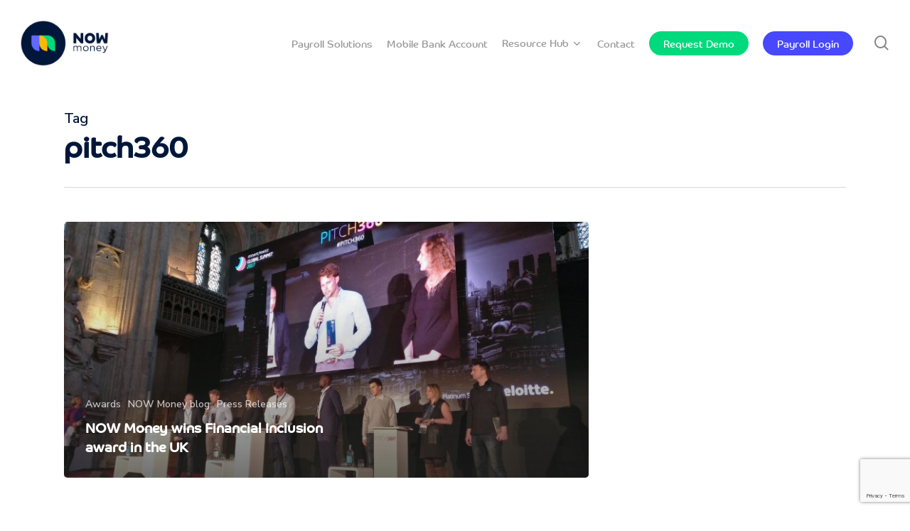

--- FILE ---
content_type: text/html; charset=utf-8
request_url: https://www.google.com/recaptcha/api2/anchor?ar=1&k=6LckXvgiAAAAAPwBjMqcBbEiZcM5MCh4IbDDfVB_&co=aHR0cHM6Ly9ub3dtb25leS5tZTo0NDM.&hl=en&v=N67nZn4AqZkNcbeMu4prBgzg&size=invisible&anchor-ms=20000&execute-ms=30000&cb=40hdn7zeh5pf
body_size: 48844
content:
<!DOCTYPE HTML><html dir="ltr" lang="en"><head><meta http-equiv="Content-Type" content="text/html; charset=UTF-8">
<meta http-equiv="X-UA-Compatible" content="IE=edge">
<title>reCAPTCHA</title>
<style type="text/css">
/* cyrillic-ext */
@font-face {
  font-family: 'Roboto';
  font-style: normal;
  font-weight: 400;
  font-stretch: 100%;
  src: url(//fonts.gstatic.com/s/roboto/v48/KFO7CnqEu92Fr1ME7kSn66aGLdTylUAMa3GUBHMdazTgWw.woff2) format('woff2');
  unicode-range: U+0460-052F, U+1C80-1C8A, U+20B4, U+2DE0-2DFF, U+A640-A69F, U+FE2E-FE2F;
}
/* cyrillic */
@font-face {
  font-family: 'Roboto';
  font-style: normal;
  font-weight: 400;
  font-stretch: 100%;
  src: url(//fonts.gstatic.com/s/roboto/v48/KFO7CnqEu92Fr1ME7kSn66aGLdTylUAMa3iUBHMdazTgWw.woff2) format('woff2');
  unicode-range: U+0301, U+0400-045F, U+0490-0491, U+04B0-04B1, U+2116;
}
/* greek-ext */
@font-face {
  font-family: 'Roboto';
  font-style: normal;
  font-weight: 400;
  font-stretch: 100%;
  src: url(//fonts.gstatic.com/s/roboto/v48/KFO7CnqEu92Fr1ME7kSn66aGLdTylUAMa3CUBHMdazTgWw.woff2) format('woff2');
  unicode-range: U+1F00-1FFF;
}
/* greek */
@font-face {
  font-family: 'Roboto';
  font-style: normal;
  font-weight: 400;
  font-stretch: 100%;
  src: url(//fonts.gstatic.com/s/roboto/v48/KFO7CnqEu92Fr1ME7kSn66aGLdTylUAMa3-UBHMdazTgWw.woff2) format('woff2');
  unicode-range: U+0370-0377, U+037A-037F, U+0384-038A, U+038C, U+038E-03A1, U+03A3-03FF;
}
/* math */
@font-face {
  font-family: 'Roboto';
  font-style: normal;
  font-weight: 400;
  font-stretch: 100%;
  src: url(//fonts.gstatic.com/s/roboto/v48/KFO7CnqEu92Fr1ME7kSn66aGLdTylUAMawCUBHMdazTgWw.woff2) format('woff2');
  unicode-range: U+0302-0303, U+0305, U+0307-0308, U+0310, U+0312, U+0315, U+031A, U+0326-0327, U+032C, U+032F-0330, U+0332-0333, U+0338, U+033A, U+0346, U+034D, U+0391-03A1, U+03A3-03A9, U+03B1-03C9, U+03D1, U+03D5-03D6, U+03F0-03F1, U+03F4-03F5, U+2016-2017, U+2034-2038, U+203C, U+2040, U+2043, U+2047, U+2050, U+2057, U+205F, U+2070-2071, U+2074-208E, U+2090-209C, U+20D0-20DC, U+20E1, U+20E5-20EF, U+2100-2112, U+2114-2115, U+2117-2121, U+2123-214F, U+2190, U+2192, U+2194-21AE, U+21B0-21E5, U+21F1-21F2, U+21F4-2211, U+2213-2214, U+2216-22FF, U+2308-230B, U+2310, U+2319, U+231C-2321, U+2336-237A, U+237C, U+2395, U+239B-23B7, U+23D0, U+23DC-23E1, U+2474-2475, U+25AF, U+25B3, U+25B7, U+25BD, U+25C1, U+25CA, U+25CC, U+25FB, U+266D-266F, U+27C0-27FF, U+2900-2AFF, U+2B0E-2B11, U+2B30-2B4C, U+2BFE, U+3030, U+FF5B, U+FF5D, U+1D400-1D7FF, U+1EE00-1EEFF;
}
/* symbols */
@font-face {
  font-family: 'Roboto';
  font-style: normal;
  font-weight: 400;
  font-stretch: 100%;
  src: url(//fonts.gstatic.com/s/roboto/v48/KFO7CnqEu92Fr1ME7kSn66aGLdTylUAMaxKUBHMdazTgWw.woff2) format('woff2');
  unicode-range: U+0001-000C, U+000E-001F, U+007F-009F, U+20DD-20E0, U+20E2-20E4, U+2150-218F, U+2190, U+2192, U+2194-2199, U+21AF, U+21E6-21F0, U+21F3, U+2218-2219, U+2299, U+22C4-22C6, U+2300-243F, U+2440-244A, U+2460-24FF, U+25A0-27BF, U+2800-28FF, U+2921-2922, U+2981, U+29BF, U+29EB, U+2B00-2BFF, U+4DC0-4DFF, U+FFF9-FFFB, U+10140-1018E, U+10190-1019C, U+101A0, U+101D0-101FD, U+102E0-102FB, U+10E60-10E7E, U+1D2C0-1D2D3, U+1D2E0-1D37F, U+1F000-1F0FF, U+1F100-1F1AD, U+1F1E6-1F1FF, U+1F30D-1F30F, U+1F315, U+1F31C, U+1F31E, U+1F320-1F32C, U+1F336, U+1F378, U+1F37D, U+1F382, U+1F393-1F39F, U+1F3A7-1F3A8, U+1F3AC-1F3AF, U+1F3C2, U+1F3C4-1F3C6, U+1F3CA-1F3CE, U+1F3D4-1F3E0, U+1F3ED, U+1F3F1-1F3F3, U+1F3F5-1F3F7, U+1F408, U+1F415, U+1F41F, U+1F426, U+1F43F, U+1F441-1F442, U+1F444, U+1F446-1F449, U+1F44C-1F44E, U+1F453, U+1F46A, U+1F47D, U+1F4A3, U+1F4B0, U+1F4B3, U+1F4B9, U+1F4BB, U+1F4BF, U+1F4C8-1F4CB, U+1F4D6, U+1F4DA, U+1F4DF, U+1F4E3-1F4E6, U+1F4EA-1F4ED, U+1F4F7, U+1F4F9-1F4FB, U+1F4FD-1F4FE, U+1F503, U+1F507-1F50B, U+1F50D, U+1F512-1F513, U+1F53E-1F54A, U+1F54F-1F5FA, U+1F610, U+1F650-1F67F, U+1F687, U+1F68D, U+1F691, U+1F694, U+1F698, U+1F6AD, U+1F6B2, U+1F6B9-1F6BA, U+1F6BC, U+1F6C6-1F6CF, U+1F6D3-1F6D7, U+1F6E0-1F6EA, U+1F6F0-1F6F3, U+1F6F7-1F6FC, U+1F700-1F7FF, U+1F800-1F80B, U+1F810-1F847, U+1F850-1F859, U+1F860-1F887, U+1F890-1F8AD, U+1F8B0-1F8BB, U+1F8C0-1F8C1, U+1F900-1F90B, U+1F93B, U+1F946, U+1F984, U+1F996, U+1F9E9, U+1FA00-1FA6F, U+1FA70-1FA7C, U+1FA80-1FA89, U+1FA8F-1FAC6, U+1FACE-1FADC, U+1FADF-1FAE9, U+1FAF0-1FAF8, U+1FB00-1FBFF;
}
/* vietnamese */
@font-face {
  font-family: 'Roboto';
  font-style: normal;
  font-weight: 400;
  font-stretch: 100%;
  src: url(//fonts.gstatic.com/s/roboto/v48/KFO7CnqEu92Fr1ME7kSn66aGLdTylUAMa3OUBHMdazTgWw.woff2) format('woff2');
  unicode-range: U+0102-0103, U+0110-0111, U+0128-0129, U+0168-0169, U+01A0-01A1, U+01AF-01B0, U+0300-0301, U+0303-0304, U+0308-0309, U+0323, U+0329, U+1EA0-1EF9, U+20AB;
}
/* latin-ext */
@font-face {
  font-family: 'Roboto';
  font-style: normal;
  font-weight: 400;
  font-stretch: 100%;
  src: url(//fonts.gstatic.com/s/roboto/v48/KFO7CnqEu92Fr1ME7kSn66aGLdTylUAMa3KUBHMdazTgWw.woff2) format('woff2');
  unicode-range: U+0100-02BA, U+02BD-02C5, U+02C7-02CC, U+02CE-02D7, U+02DD-02FF, U+0304, U+0308, U+0329, U+1D00-1DBF, U+1E00-1E9F, U+1EF2-1EFF, U+2020, U+20A0-20AB, U+20AD-20C0, U+2113, U+2C60-2C7F, U+A720-A7FF;
}
/* latin */
@font-face {
  font-family: 'Roboto';
  font-style: normal;
  font-weight: 400;
  font-stretch: 100%;
  src: url(//fonts.gstatic.com/s/roboto/v48/KFO7CnqEu92Fr1ME7kSn66aGLdTylUAMa3yUBHMdazQ.woff2) format('woff2');
  unicode-range: U+0000-00FF, U+0131, U+0152-0153, U+02BB-02BC, U+02C6, U+02DA, U+02DC, U+0304, U+0308, U+0329, U+2000-206F, U+20AC, U+2122, U+2191, U+2193, U+2212, U+2215, U+FEFF, U+FFFD;
}
/* cyrillic-ext */
@font-face {
  font-family: 'Roboto';
  font-style: normal;
  font-weight: 500;
  font-stretch: 100%;
  src: url(//fonts.gstatic.com/s/roboto/v48/KFO7CnqEu92Fr1ME7kSn66aGLdTylUAMa3GUBHMdazTgWw.woff2) format('woff2');
  unicode-range: U+0460-052F, U+1C80-1C8A, U+20B4, U+2DE0-2DFF, U+A640-A69F, U+FE2E-FE2F;
}
/* cyrillic */
@font-face {
  font-family: 'Roboto';
  font-style: normal;
  font-weight: 500;
  font-stretch: 100%;
  src: url(//fonts.gstatic.com/s/roboto/v48/KFO7CnqEu92Fr1ME7kSn66aGLdTylUAMa3iUBHMdazTgWw.woff2) format('woff2');
  unicode-range: U+0301, U+0400-045F, U+0490-0491, U+04B0-04B1, U+2116;
}
/* greek-ext */
@font-face {
  font-family: 'Roboto';
  font-style: normal;
  font-weight: 500;
  font-stretch: 100%;
  src: url(//fonts.gstatic.com/s/roboto/v48/KFO7CnqEu92Fr1ME7kSn66aGLdTylUAMa3CUBHMdazTgWw.woff2) format('woff2');
  unicode-range: U+1F00-1FFF;
}
/* greek */
@font-face {
  font-family: 'Roboto';
  font-style: normal;
  font-weight: 500;
  font-stretch: 100%;
  src: url(//fonts.gstatic.com/s/roboto/v48/KFO7CnqEu92Fr1ME7kSn66aGLdTylUAMa3-UBHMdazTgWw.woff2) format('woff2');
  unicode-range: U+0370-0377, U+037A-037F, U+0384-038A, U+038C, U+038E-03A1, U+03A3-03FF;
}
/* math */
@font-face {
  font-family: 'Roboto';
  font-style: normal;
  font-weight: 500;
  font-stretch: 100%;
  src: url(//fonts.gstatic.com/s/roboto/v48/KFO7CnqEu92Fr1ME7kSn66aGLdTylUAMawCUBHMdazTgWw.woff2) format('woff2');
  unicode-range: U+0302-0303, U+0305, U+0307-0308, U+0310, U+0312, U+0315, U+031A, U+0326-0327, U+032C, U+032F-0330, U+0332-0333, U+0338, U+033A, U+0346, U+034D, U+0391-03A1, U+03A3-03A9, U+03B1-03C9, U+03D1, U+03D5-03D6, U+03F0-03F1, U+03F4-03F5, U+2016-2017, U+2034-2038, U+203C, U+2040, U+2043, U+2047, U+2050, U+2057, U+205F, U+2070-2071, U+2074-208E, U+2090-209C, U+20D0-20DC, U+20E1, U+20E5-20EF, U+2100-2112, U+2114-2115, U+2117-2121, U+2123-214F, U+2190, U+2192, U+2194-21AE, U+21B0-21E5, U+21F1-21F2, U+21F4-2211, U+2213-2214, U+2216-22FF, U+2308-230B, U+2310, U+2319, U+231C-2321, U+2336-237A, U+237C, U+2395, U+239B-23B7, U+23D0, U+23DC-23E1, U+2474-2475, U+25AF, U+25B3, U+25B7, U+25BD, U+25C1, U+25CA, U+25CC, U+25FB, U+266D-266F, U+27C0-27FF, U+2900-2AFF, U+2B0E-2B11, U+2B30-2B4C, U+2BFE, U+3030, U+FF5B, U+FF5D, U+1D400-1D7FF, U+1EE00-1EEFF;
}
/* symbols */
@font-face {
  font-family: 'Roboto';
  font-style: normal;
  font-weight: 500;
  font-stretch: 100%;
  src: url(//fonts.gstatic.com/s/roboto/v48/KFO7CnqEu92Fr1ME7kSn66aGLdTylUAMaxKUBHMdazTgWw.woff2) format('woff2');
  unicode-range: U+0001-000C, U+000E-001F, U+007F-009F, U+20DD-20E0, U+20E2-20E4, U+2150-218F, U+2190, U+2192, U+2194-2199, U+21AF, U+21E6-21F0, U+21F3, U+2218-2219, U+2299, U+22C4-22C6, U+2300-243F, U+2440-244A, U+2460-24FF, U+25A0-27BF, U+2800-28FF, U+2921-2922, U+2981, U+29BF, U+29EB, U+2B00-2BFF, U+4DC0-4DFF, U+FFF9-FFFB, U+10140-1018E, U+10190-1019C, U+101A0, U+101D0-101FD, U+102E0-102FB, U+10E60-10E7E, U+1D2C0-1D2D3, U+1D2E0-1D37F, U+1F000-1F0FF, U+1F100-1F1AD, U+1F1E6-1F1FF, U+1F30D-1F30F, U+1F315, U+1F31C, U+1F31E, U+1F320-1F32C, U+1F336, U+1F378, U+1F37D, U+1F382, U+1F393-1F39F, U+1F3A7-1F3A8, U+1F3AC-1F3AF, U+1F3C2, U+1F3C4-1F3C6, U+1F3CA-1F3CE, U+1F3D4-1F3E0, U+1F3ED, U+1F3F1-1F3F3, U+1F3F5-1F3F7, U+1F408, U+1F415, U+1F41F, U+1F426, U+1F43F, U+1F441-1F442, U+1F444, U+1F446-1F449, U+1F44C-1F44E, U+1F453, U+1F46A, U+1F47D, U+1F4A3, U+1F4B0, U+1F4B3, U+1F4B9, U+1F4BB, U+1F4BF, U+1F4C8-1F4CB, U+1F4D6, U+1F4DA, U+1F4DF, U+1F4E3-1F4E6, U+1F4EA-1F4ED, U+1F4F7, U+1F4F9-1F4FB, U+1F4FD-1F4FE, U+1F503, U+1F507-1F50B, U+1F50D, U+1F512-1F513, U+1F53E-1F54A, U+1F54F-1F5FA, U+1F610, U+1F650-1F67F, U+1F687, U+1F68D, U+1F691, U+1F694, U+1F698, U+1F6AD, U+1F6B2, U+1F6B9-1F6BA, U+1F6BC, U+1F6C6-1F6CF, U+1F6D3-1F6D7, U+1F6E0-1F6EA, U+1F6F0-1F6F3, U+1F6F7-1F6FC, U+1F700-1F7FF, U+1F800-1F80B, U+1F810-1F847, U+1F850-1F859, U+1F860-1F887, U+1F890-1F8AD, U+1F8B0-1F8BB, U+1F8C0-1F8C1, U+1F900-1F90B, U+1F93B, U+1F946, U+1F984, U+1F996, U+1F9E9, U+1FA00-1FA6F, U+1FA70-1FA7C, U+1FA80-1FA89, U+1FA8F-1FAC6, U+1FACE-1FADC, U+1FADF-1FAE9, U+1FAF0-1FAF8, U+1FB00-1FBFF;
}
/* vietnamese */
@font-face {
  font-family: 'Roboto';
  font-style: normal;
  font-weight: 500;
  font-stretch: 100%;
  src: url(//fonts.gstatic.com/s/roboto/v48/KFO7CnqEu92Fr1ME7kSn66aGLdTylUAMa3OUBHMdazTgWw.woff2) format('woff2');
  unicode-range: U+0102-0103, U+0110-0111, U+0128-0129, U+0168-0169, U+01A0-01A1, U+01AF-01B0, U+0300-0301, U+0303-0304, U+0308-0309, U+0323, U+0329, U+1EA0-1EF9, U+20AB;
}
/* latin-ext */
@font-face {
  font-family: 'Roboto';
  font-style: normal;
  font-weight: 500;
  font-stretch: 100%;
  src: url(//fonts.gstatic.com/s/roboto/v48/KFO7CnqEu92Fr1ME7kSn66aGLdTylUAMa3KUBHMdazTgWw.woff2) format('woff2');
  unicode-range: U+0100-02BA, U+02BD-02C5, U+02C7-02CC, U+02CE-02D7, U+02DD-02FF, U+0304, U+0308, U+0329, U+1D00-1DBF, U+1E00-1E9F, U+1EF2-1EFF, U+2020, U+20A0-20AB, U+20AD-20C0, U+2113, U+2C60-2C7F, U+A720-A7FF;
}
/* latin */
@font-face {
  font-family: 'Roboto';
  font-style: normal;
  font-weight: 500;
  font-stretch: 100%;
  src: url(//fonts.gstatic.com/s/roboto/v48/KFO7CnqEu92Fr1ME7kSn66aGLdTylUAMa3yUBHMdazQ.woff2) format('woff2');
  unicode-range: U+0000-00FF, U+0131, U+0152-0153, U+02BB-02BC, U+02C6, U+02DA, U+02DC, U+0304, U+0308, U+0329, U+2000-206F, U+20AC, U+2122, U+2191, U+2193, U+2212, U+2215, U+FEFF, U+FFFD;
}
/* cyrillic-ext */
@font-face {
  font-family: 'Roboto';
  font-style: normal;
  font-weight: 900;
  font-stretch: 100%;
  src: url(//fonts.gstatic.com/s/roboto/v48/KFO7CnqEu92Fr1ME7kSn66aGLdTylUAMa3GUBHMdazTgWw.woff2) format('woff2');
  unicode-range: U+0460-052F, U+1C80-1C8A, U+20B4, U+2DE0-2DFF, U+A640-A69F, U+FE2E-FE2F;
}
/* cyrillic */
@font-face {
  font-family: 'Roboto';
  font-style: normal;
  font-weight: 900;
  font-stretch: 100%;
  src: url(//fonts.gstatic.com/s/roboto/v48/KFO7CnqEu92Fr1ME7kSn66aGLdTylUAMa3iUBHMdazTgWw.woff2) format('woff2');
  unicode-range: U+0301, U+0400-045F, U+0490-0491, U+04B0-04B1, U+2116;
}
/* greek-ext */
@font-face {
  font-family: 'Roboto';
  font-style: normal;
  font-weight: 900;
  font-stretch: 100%;
  src: url(//fonts.gstatic.com/s/roboto/v48/KFO7CnqEu92Fr1ME7kSn66aGLdTylUAMa3CUBHMdazTgWw.woff2) format('woff2');
  unicode-range: U+1F00-1FFF;
}
/* greek */
@font-face {
  font-family: 'Roboto';
  font-style: normal;
  font-weight: 900;
  font-stretch: 100%;
  src: url(//fonts.gstatic.com/s/roboto/v48/KFO7CnqEu92Fr1ME7kSn66aGLdTylUAMa3-UBHMdazTgWw.woff2) format('woff2');
  unicode-range: U+0370-0377, U+037A-037F, U+0384-038A, U+038C, U+038E-03A1, U+03A3-03FF;
}
/* math */
@font-face {
  font-family: 'Roboto';
  font-style: normal;
  font-weight: 900;
  font-stretch: 100%;
  src: url(//fonts.gstatic.com/s/roboto/v48/KFO7CnqEu92Fr1ME7kSn66aGLdTylUAMawCUBHMdazTgWw.woff2) format('woff2');
  unicode-range: U+0302-0303, U+0305, U+0307-0308, U+0310, U+0312, U+0315, U+031A, U+0326-0327, U+032C, U+032F-0330, U+0332-0333, U+0338, U+033A, U+0346, U+034D, U+0391-03A1, U+03A3-03A9, U+03B1-03C9, U+03D1, U+03D5-03D6, U+03F0-03F1, U+03F4-03F5, U+2016-2017, U+2034-2038, U+203C, U+2040, U+2043, U+2047, U+2050, U+2057, U+205F, U+2070-2071, U+2074-208E, U+2090-209C, U+20D0-20DC, U+20E1, U+20E5-20EF, U+2100-2112, U+2114-2115, U+2117-2121, U+2123-214F, U+2190, U+2192, U+2194-21AE, U+21B0-21E5, U+21F1-21F2, U+21F4-2211, U+2213-2214, U+2216-22FF, U+2308-230B, U+2310, U+2319, U+231C-2321, U+2336-237A, U+237C, U+2395, U+239B-23B7, U+23D0, U+23DC-23E1, U+2474-2475, U+25AF, U+25B3, U+25B7, U+25BD, U+25C1, U+25CA, U+25CC, U+25FB, U+266D-266F, U+27C0-27FF, U+2900-2AFF, U+2B0E-2B11, U+2B30-2B4C, U+2BFE, U+3030, U+FF5B, U+FF5D, U+1D400-1D7FF, U+1EE00-1EEFF;
}
/* symbols */
@font-face {
  font-family: 'Roboto';
  font-style: normal;
  font-weight: 900;
  font-stretch: 100%;
  src: url(//fonts.gstatic.com/s/roboto/v48/KFO7CnqEu92Fr1ME7kSn66aGLdTylUAMaxKUBHMdazTgWw.woff2) format('woff2');
  unicode-range: U+0001-000C, U+000E-001F, U+007F-009F, U+20DD-20E0, U+20E2-20E4, U+2150-218F, U+2190, U+2192, U+2194-2199, U+21AF, U+21E6-21F0, U+21F3, U+2218-2219, U+2299, U+22C4-22C6, U+2300-243F, U+2440-244A, U+2460-24FF, U+25A0-27BF, U+2800-28FF, U+2921-2922, U+2981, U+29BF, U+29EB, U+2B00-2BFF, U+4DC0-4DFF, U+FFF9-FFFB, U+10140-1018E, U+10190-1019C, U+101A0, U+101D0-101FD, U+102E0-102FB, U+10E60-10E7E, U+1D2C0-1D2D3, U+1D2E0-1D37F, U+1F000-1F0FF, U+1F100-1F1AD, U+1F1E6-1F1FF, U+1F30D-1F30F, U+1F315, U+1F31C, U+1F31E, U+1F320-1F32C, U+1F336, U+1F378, U+1F37D, U+1F382, U+1F393-1F39F, U+1F3A7-1F3A8, U+1F3AC-1F3AF, U+1F3C2, U+1F3C4-1F3C6, U+1F3CA-1F3CE, U+1F3D4-1F3E0, U+1F3ED, U+1F3F1-1F3F3, U+1F3F5-1F3F7, U+1F408, U+1F415, U+1F41F, U+1F426, U+1F43F, U+1F441-1F442, U+1F444, U+1F446-1F449, U+1F44C-1F44E, U+1F453, U+1F46A, U+1F47D, U+1F4A3, U+1F4B0, U+1F4B3, U+1F4B9, U+1F4BB, U+1F4BF, U+1F4C8-1F4CB, U+1F4D6, U+1F4DA, U+1F4DF, U+1F4E3-1F4E6, U+1F4EA-1F4ED, U+1F4F7, U+1F4F9-1F4FB, U+1F4FD-1F4FE, U+1F503, U+1F507-1F50B, U+1F50D, U+1F512-1F513, U+1F53E-1F54A, U+1F54F-1F5FA, U+1F610, U+1F650-1F67F, U+1F687, U+1F68D, U+1F691, U+1F694, U+1F698, U+1F6AD, U+1F6B2, U+1F6B9-1F6BA, U+1F6BC, U+1F6C6-1F6CF, U+1F6D3-1F6D7, U+1F6E0-1F6EA, U+1F6F0-1F6F3, U+1F6F7-1F6FC, U+1F700-1F7FF, U+1F800-1F80B, U+1F810-1F847, U+1F850-1F859, U+1F860-1F887, U+1F890-1F8AD, U+1F8B0-1F8BB, U+1F8C0-1F8C1, U+1F900-1F90B, U+1F93B, U+1F946, U+1F984, U+1F996, U+1F9E9, U+1FA00-1FA6F, U+1FA70-1FA7C, U+1FA80-1FA89, U+1FA8F-1FAC6, U+1FACE-1FADC, U+1FADF-1FAE9, U+1FAF0-1FAF8, U+1FB00-1FBFF;
}
/* vietnamese */
@font-face {
  font-family: 'Roboto';
  font-style: normal;
  font-weight: 900;
  font-stretch: 100%;
  src: url(//fonts.gstatic.com/s/roboto/v48/KFO7CnqEu92Fr1ME7kSn66aGLdTylUAMa3OUBHMdazTgWw.woff2) format('woff2');
  unicode-range: U+0102-0103, U+0110-0111, U+0128-0129, U+0168-0169, U+01A0-01A1, U+01AF-01B0, U+0300-0301, U+0303-0304, U+0308-0309, U+0323, U+0329, U+1EA0-1EF9, U+20AB;
}
/* latin-ext */
@font-face {
  font-family: 'Roboto';
  font-style: normal;
  font-weight: 900;
  font-stretch: 100%;
  src: url(//fonts.gstatic.com/s/roboto/v48/KFO7CnqEu92Fr1ME7kSn66aGLdTylUAMa3KUBHMdazTgWw.woff2) format('woff2');
  unicode-range: U+0100-02BA, U+02BD-02C5, U+02C7-02CC, U+02CE-02D7, U+02DD-02FF, U+0304, U+0308, U+0329, U+1D00-1DBF, U+1E00-1E9F, U+1EF2-1EFF, U+2020, U+20A0-20AB, U+20AD-20C0, U+2113, U+2C60-2C7F, U+A720-A7FF;
}
/* latin */
@font-face {
  font-family: 'Roboto';
  font-style: normal;
  font-weight: 900;
  font-stretch: 100%;
  src: url(//fonts.gstatic.com/s/roboto/v48/KFO7CnqEu92Fr1ME7kSn66aGLdTylUAMa3yUBHMdazQ.woff2) format('woff2');
  unicode-range: U+0000-00FF, U+0131, U+0152-0153, U+02BB-02BC, U+02C6, U+02DA, U+02DC, U+0304, U+0308, U+0329, U+2000-206F, U+20AC, U+2122, U+2191, U+2193, U+2212, U+2215, U+FEFF, U+FFFD;
}

</style>
<link rel="stylesheet" type="text/css" href="https://www.gstatic.com/recaptcha/releases/N67nZn4AqZkNcbeMu4prBgzg/styles__ltr.css">
<script nonce="GLtcfAgKv2zBU9YozRQ_fQ" type="text/javascript">window['__recaptcha_api'] = 'https://www.google.com/recaptcha/api2/';</script>
<script type="text/javascript" src="https://www.gstatic.com/recaptcha/releases/N67nZn4AqZkNcbeMu4prBgzg/recaptcha__en.js" nonce="GLtcfAgKv2zBU9YozRQ_fQ">
      
    </script></head>
<body><div id="rc-anchor-alert" class="rc-anchor-alert"></div>
<input type="hidden" id="recaptcha-token" value="[base64]">
<script type="text/javascript" nonce="GLtcfAgKv2zBU9YozRQ_fQ">
      recaptcha.anchor.Main.init("[\x22ainput\x22,[\x22bgdata\x22,\x22\x22,\[base64]/[base64]/[base64]/[base64]/[base64]/UltsKytdPUU6KEU8MjA0OD9SW2wrK109RT4+NnwxOTI6KChFJjY0NTEyKT09NTUyOTYmJk0rMTxjLmxlbmd0aCYmKGMuY2hhckNvZGVBdChNKzEpJjY0NTEyKT09NTYzMjA/[base64]/[base64]/[base64]/[base64]/[base64]/[base64]/[base64]\x22,\[base64]\\u003d\\u003d\x22,\x22w6vCvcOvwqwewr8hW1fCqMO+JDIgwofDo8K0TDQlYsKUEHzCh3AWwrsIMsOBw7gqwpV3NV1/ExYCw6oXI8Ksw6bDty8rfibCkMKsXlrCtsOgw71QNS9vAl7DhkbCtsKZw6XDo8KUAsO/w5IWw6jCmcKVPcOdTcO8HU1Jw6VOIsOKwopxw4vCsn/CpMKLHsKVwrvCk1jDgHzCrsKhSGRFwoIcbSrCl0DDhxDClMKmECRUwo3DvEPCkMOjw6fDlcKkLTsBU8O9worCjwfDv8KVIUNiw6AMwrrDoUPDvj1xFMOpw4LCgsO/[base64]/wpxbwpR2dhwPeShgV3vCsxEUf8ORw7jCmTc/FSbDpjIuf8Krw7LDjMK0a8OUw65Dw6Y8wpXCsRx9w4RfHQxmdjdIP8O7IMOMwqBNwqfDtcK/[base64]/[base64]/Do8Oqw6LDh1MIw7vDq8K9woPDgnzCj8KRw73DjMOyTcKMMwUFBMOLYXJFPmYhw55xw7PDtgPCk1/DssOLGzvDjQrCnsOJGMK9wpzCmMONw7ECw5jDjEjCpFobVmksw5XDlBDDr8OJw4nCvsK4ZsOuw7czKhhCwr04AktqNCZZE8OKJx3DgsKtdgAlwqFKw77Dq8KofsKDRDnCjx9hw4MPB1jCi1RGcMOFwq/Do0fCsXVXcsOPfDBhwofDtWoow4g3CMOrwqzCsMOcYMOCw7TCr2TDjz91w49Twr7DssOuwr1+FMKpw63DjMONw58uDsK2fMOBB2fCozHDs8KOw5VSS8OpLcKsw7EHA8K+w7/CskYWw6PDngnDkAYFJxl5wrsHR8KEw5jDjFrDp8KWw5jDsVNcMMO1e8KWPkvDkSfChQ8yIQvDpkhIKsOEHkjDksO0wqVkIEjCok/DoRPCt8OxM8KtPsKuw6jDkMOTwqwyF0c3wofCgcOzHsONMDQMw7omw4LDhCEXw6PCvMK/[base64]/[base64]/[base64]/FGrCqU4vcW5OTMOzZcKowoIIJ8OBwr/CpyJZw6TCm8Odw5PDvMKOwpPCpMKjVMK1Z8Opw6gjV8KDw5VyNsOYw6/CjMKBT8OnwpUwDcK6wrFhwrLCt8KiIMOgPXHDri0jRMKcw60uwoxew5lkw5V2wo/[base64]/CusOTXsKZw4rDsnNyLlTCoMOZP2fCrWs8w5bDjcKpF0XDo8OGw4Y8w7kHFMKXAcKFWUnCqlzCih8Lw7tSQFrCvsKxw7/CkMOow7LCpsODw4M3wopFwo7DvMKfwoLCm8OXwr03w4TCvC/CmnhKw4TDtMK1w5HDtsOxwoTChcKSJnXCnsKRWEkWBMKBA8KCWifCisKFw49Bw7nCocOEw4rDvC9zcMKOE8KhwrrCjcKZExjDozhkw7DCpMK6wqLDocORwqsdw7Fbwp/DtMOEw7vDqsKKBcKlSxvDkcKBUMKPUUbChsKDH0HCssOjY23CuMKNU8O6UsOjwrkow58wwrVKwp3DgT/Dh8OTaMOowqrDn1PDuR8YK1bCtlM6bnbDqBLCilDCthHDp8KTw6QrwonDkMKGwpUsw7s9BV8VwrMBKMOdQcOuAcKjwoFcw6gWw57Cth/DtsO3UcKKw63Cp8O7w4JqAEDCsT3CicOcwpPDkwQnTAlYwoFwKcKPw5xJUcOywokXwr4Te8OaMQdow4jDtsK8AMOHw6hVQT/CnybCpxbCvjUlZwvDr17DiMOWPgMKwpJuw4rCmBhASztYFsK5HCPChsOBYMOFwqwzRsO2w6ccw5vDk8OXw4MEw4sfw683ccKiw4EZAG/DpCt9wqIcw7nCp8OCIyVoD8ObCXjDqlDDiFo5NQhEwodlwrrDmQ7DgCLCimlZwrHDq2XDt2IYw4k3wrbCvBLDusKww4A4Jkg2dcK2w4LCpsOEw4LCk8OEwrnCmm04aMOOw79kwonDhcKrKGNQwojDpW16ScKYw7/Cu8OGA8K7woAOMcOPJsK5ZHV/w7MERsOUw77Dvy3DoMOyHzIvNWQow4fCkwwLwqvDsh5mZMK6wqt4R8OLw4fDjlzDlcOFwonDu1JkCwXDqsK4EGLDi2kFBjnDgsOjwo7DgMOuwp7DuDLCn8K5CRzCvcKaw4U/w4PDg0hkw6sAO8KlXsKxwpDDj8K4PGFow7TDvy4+bHhaXMKAwoBjbcOawovCpXPDhlFcasOXXDfCpcOvwojDjsK6wqHDq2dxdUICaCFBNMKTw5p6H17DvMKcDcKHWibCqzzCon7Cq8Oww7fDoAfCrMKCwrHCiMOYCcOvH8O6KUPChzs/ccKWw7jDjsKKwrnDvsKfw5lVwoJ1wprDpcKdRcOQwrvDmVLCuMKkd1TCmcOUw6EdfCLCpcKiaMOTK8Kew7HCj8K7ZBnCg3bCuMKNw7kvwpNlw7t2YwELPgJ4w4HCnADDrwJqVgd/w4opIV8IN8OYE3J8w4MsVAAFwrsudcKUe8KHfQvDrW/Dj8KWw7zDt0HCn8OqPAl3BlvClsKlw5rDrcK/Z8KNPsKPw6bCj1rCucKqWVLDv8O/[base64]/DjEANKXoJw5bDssKFXcK+QMOww4EIw5Qiw4bCpcKlwrnDqMOTdBXCrXnCrnZUQk/DpcOjwqtkUDdTwo7Ct0lmw7TClcO0C8KFwooFw5UrwqV2wpQKwqvDmHjDoUjDrUHCvRzCrRMqHcKcTcOQQxrCtD3CjDAiL8KcworCncKlw49PacOpWMOUwrXCrsKHGUXDrsKYwrk1wpFfwoDCs8OxME/CicKnK8OPw4zCgMKKwoUJwr9jMSrDncOESnTCgjHCgUwxdl4oIMOsw7vDshJRFHTDsMK/CMOaIsOsPhMYcG4uJSTCiE3DqcK6w43CrMKSwrlLwqHDgQfCjRjCuhPCi8Orw4nCnMOQwpQcwrIMARVfM1R8w7zDqXDDvzDCrzfCp8KRHnF+UH5vwpwpwod/fsKvw7x2Q0DCr8K8wpTCjsK2YsKGYcKIw4PDiMKxw5/[base64]/w6jDqMKhIcODw5Y8bSLCg8O8dsOtw6bCoMOOw51EJcOjwobClcKkU8KaUhHDp8OzwqHCnT3DlUvChMKjwqLDpMOsV8OCwojCq8O6WkDCm0bDlADDgcORwqFOwpjDkCQqw5VRwrVUEsKDwojCsinDksKjBsKtFxJYLsKQO0/CssOBFydDdsKAIsKfw69aw5XCswplEMOzwrM6ZAnCtcK9wrDDuMK7wr5yw4TDhF4QY8KIw4tIXxzDtcKZUMOPw6DDusK4ScOhV8KxwpdwTGoIwrfDrSEJV8OQwpLCmj0WWMKdwrNkwqA2GHYywrx8IB8/wrp1wqoSfDg0wrTDjMO8wp0Uwo0vICnDvcKNPhfCgcOVFMO2wrbDpR0pc8KhwoFBwqxQw6hSwogJCG7DlhDDocKpO8Oaw6Q7eMKmwojChsOAwq4HwosgamM4wrbDpcOmLR1eTCbDmsOWw6QGwpcBZWZaw4HCrMKEw5fDs2jDlcK0wrMtccKDX1pFcCslwp/CtWvCrMOdB8OiwrY6woZ1w5RFUiDCt0ZqAlVffwjChirDv8KOwrskwp7CrcKQQsKKw4QTw5DDjmnDgA3DlndxQmhDJMOwLHRZwqrCtA5FMsOSw45vcUDCt11tw4sew4RELyjDjwA2w4DDpsKzwpJRM8KVw5wWVAXDkDZzDkcMwprChsOlUlctwo/DrcKUwoLDuMKlUMKxwrjDvcKRwoMgw47CucO/wp1qwrnCkcO2w7jDnRZfw4nCkCzDgcKpIkDDrSfDlQLDkzQCEMOpJWzDshFow7dow5siwozDqXlNwrRQwrTDncKCw4dHwprDhsK3ExVvAMKoe8OrHMKNwpbCsUXDpDDCnyINwqzCq0LDg30AT8KOw53CnMKrw7/[base64]/DqTnCs8KYDTHDkcOLw5XCng8eKMO+wq45EXQdeMK5wqbDiBzDnXQWwo92bcK/VSZhwo7DkMO2eVsQTRDDqMK+H1bCsyzCoMKxOMOAR0cPwphadMKpwofCkDtAD8O5AcKvHEjCnsO8wpVHw4LDgH/[base64]/Dixghw6TDtynDo8K8wqw+XMOuw79Rw7kswr7DssO+w6LDjMKPMsOKMw0XIMKMJUkoacK/[base64]/CnzoUw7MzwpcIwoTCkBTCn8KDw5nDoHFTwqPCj8ObCA3CusKUw5p1wqTCigorwolHwrNcw5F/w4jCncOwD8OHw78vwoFDRsKRWsOLCwnCqXrCncOVVMKJWMKJwr1rw4NuE8O2w5kkwrVcw44tJ8Kdw7HCo8OhYAgbw5FJw7/DmcOSFsKIw7nCk8KQw4N2w7vDh8K+wqjDgcOBEEw8wolpw6w+Ak1ZwqZbecOjLMKRw5lPwrFUw67Cu8Kewo5/[base64]/CuVVSwpHCvnDDmcOvMit+woxhIU5Pw7LCp0PDvcKwIsK3cCwtcMKVwr/[base64]/Dk8K7wowcwqBbfk3CoWHCv8K9GTFbAw4FJErCvMKjwrY4wpDCgMK/woQILzQvPW1SZcK/[base64]/[base64]/Du2c+wqEXw7pWIF0IUBnDmi7CmcOONMOPABHDtcOBwpYwPz1+w4XClsK3WBrDoBFdw6TDt8Kdw4jCh8KXHMOQIEUiGlVnwqRfwo9sw6Aqwq3Cs0fCoGfDlgAuw6PDgQF8w7dHbE9uw4LClT7DlMK6By9PD2LDk0vCkcKOLGzCs8OUw7ZrFTMvwrM/[base64]/[base64]/a8K6w4jCqMO/DnrCscOpwqXDgcK6NF3CrsOWwoPCsn/DpF3Dj8OFXzJ8TsKEw4Vmw5TDvEPDusO4EsOoexnDpTTDosK7IsKGDG0Kw7ozbcOIw5QjIcO/HDABw5jCiMOtwp4AwqBhQT3CvW1/wrXDiMKcwq/Du8KLwqhdAh3DrsKBLVU2wpLDksKTHDEWcMOZwpDChgzCk8OGWnEZwrbCo8O4FsOpSRHCmcOTw7zDlcK8w6vDpT5mw7liACJ+w4IPcEwzWVfClMOtOU3CtFDCiWPDn8ODIXPDhcO9A2nDgG/CmCFbIMOvwo7CtW3DmH08GmLCsG3Du8Kkwp8cClQqQcOTeMKjwpTCvsOtLxbCmRHDncOHasOWwq7Ci8OEdkjDryPDmglZw7/Cm8O2RMKtdjR/bXnCvMKgOcOvHcKZEW/[base64]/N8OLwqTCjBnDucOtw49dH8KBw7TDuhdVwq7DqsOswqUaISMGZMOwVhPCqE98wr59w7HDvR3Cug/Cv8K+w4Mgw67DnTHCm8K7w6fCtBjDnsKbUcO8w6whf3LDssKyQTlxwo05w4zCh8KJwr/DusO0NsKnwp9Re2LDo8OiS8KKPcO0esObwrzChg3CpMKCw7DChX1jKwkmw5tSDSvCqsKqN1tAN1pqw4F3w7HCm8O8Az/CvcOODULDjsODw5fDgXnCjMK3ZsKrWMKswo9lwpUrwpXDmgbCu2nChcOSw75NckRbGMKnwq3DsFzDv8KsI2LDu19twr3CusOYw5VDwp3CisKQwoPDqy/Ci1YmfTzDkhcoUsKSFsKAwqAdfcKGFcOmDV5+w6rCocO+Zk/Cq8K5wpYae2HDksOVw4ZBwqsjccOdDcKOMg3ClHVMG8Kbw43DpAllXMOFRcOjw6AZacOBwps0M14Bw6gwM0DClcOAw4EFSw3DhVdgOxTDuxYpFMO0wqHClCAew4/Dv8Khw5syCMKiwqbDg8OhCcK2w5vDsT3ClTYGbMK2wrV+wptta8O2w4pOR8KVw6fCuSZ/MA3DgHs+cnF0w4TCoVrChMKrw6XDnn9RIcKjZQPCknTDlhfDqSXDrgvCjcKEw73DnhFhwr1IE8OewrvDvXfCg8OGL8OKw7LDvHk1eBXCkMOQwo/DjmMyHGjDq8K3RcK2w59kwqTDn8OwRVnCmXDDmw7CpMKywpzCpVxqD8ORM8O2CcKmwo1Xwr/[base64]/CtBQWNU7CtsOYw51iZHRuwo08AGVcMgF1w6Elw54MwopZwojCkT3Cl1bCizLDuGHDuhY/T2hDJGDCpAshQcO6wprCtnrChcKbLcOtB8O8wpvCt8K4JcOPw5B2wp7CrXTCocOGIA4yUWIgwpoaXSY6wodbwqJjHMOYFcOnwopnI2rCmE3DuHXCiMKYw456V0hNw5fDsMOGB8O0CcK/wrXCsMKjWVt6IAPCr1rCt8OiYsOcU8OyAnTDtcO4UcOxaMOaVMK6w4PCkD7Dh1ZQcMOewq/DkQDDhno4wpHDjsOfw7/[base64]/c8Ksw6TDsARQwqR/QTnCtGFLcFnDpcOaw5TDo8K+G1DCgmlFEBnChFvDisKGOVjCh2ITwpjCrsK3w6fDmz/[base64]/[base64]/F2rCoxHCoinDhi/Ds2DDkVR/w7HCpTvCq8OYw5LCpj3Dt8O4c1l8woV0w6kIwp7Dm8OpfTJLwoAZwrlBVsK0dMO1GcOLRHZNcsOoMWXDu8OhAMKyWB4Cw4zDpMOTwpjCocKuDTgywoMLHiPDgnzCqcOLIcK8woLDsRXDucKUwrZGw6cGwqQWwrlNw7fCugl9w6MbaT5Kw4XDgsKIw4bClsK/wrbDpsKCw5Y5RmUjScKTwq8WaVFJHDx5Cl3Dl8KPw5UfBMKQw7Azc8OFXkTCiBXDmMKlwqbDm3Qsw4nChiIHMsKsw5HDkH8jFMOAeVHDicKSw6nDmsKINMOPWMOewpjClDnDiyZnOjzDqsK6AsKhwrbCu3/DtMK6w7hNw6PCu1bCuX7CusO3d8OUw4sxX8Opw5HDjMO1w7VfwrfCunLCnyhUZ2cbLn8jQ8OKS3zCjQXDq8OPwrrDosO2w6Q0w43ClQxowrkCwrjDmMK8NBQkKcKecMOZXMO/wpTDu8O5w7/CsFPDiSF7N8K2LMKSUMK4PcOew4PDl1kQwqzCkU5Wwo4qw4Muw4fDkcKQwpXDrWjCsm7DtsOLajHDpwfCvMOtN1hSw6p/wpvDk8KPw54cPjfCr8O+NGZVKhgaAcOzwrtWwp9+CA9bw7VywqHCqMKPw7HClsOEwr1MNsKCw5Z9w5TDu8OSw45cX8O/XhbCi8Otwo1Yd8K9wrXCvsKHUcK7w4Mrw74Iw7EywpLDo8K5wrkGwpXCiCLDskoBwrbDrGbCtxc8TWjCpSHDpsOXw5TDqCvCgsKpw7/[base64]/[base64]/wqrDp8KwwqrCumBEw7BGeU/[base64]/CuRwGw6bCnsOFWMOpEsKfwq4EK2bDgRQ2a3Vdwp/CsAoWIMKYw7zDnjjDjcOCwrYfOTjCnELCrcO4wpR4LFt1wok7b2PCqBfCgMOwUisFwonDoRYQYF8FcUk/RQnDtD58woMuw7dHJMKaw71eScOvf8KIwotjw5UJfTJow77Dkklhw5B/DMODw5scwozDnFbDogUHfMOSw5NNwr9sf8K3wrjDjhnDjArDr8Kxw6DDqHNcfzUGwo/[base64]/DnBJrasK1w6IQw7cLw7EuwrVYwrc9PGVkBm9wfcKhwqbDtsKZfXLClH/Ci8Kow71xw6LCrMKPd0LCp0R7bcOPAsOHHT3DvSUxNcOcLRPDrkbDsVdDwqxkeUrDgQF/wrIZejrDukTDg8KeCDrDtknDmkzDqcODFXAKEnYRwq9Lwqo1w6AgbUljwrrCt8Knw4zChTVOwqpjw4/DmsKuwrd2w53DsMKMeXsxwotfRzZEwqLCmXVlUsOBwqrCrgxMblPCqVFuw4PDlUVkw7PCocOpdTVEYBHDjmHCmBMINDJZw51dwqElHsOgw6PCj8K2TWgBwoZ1fRTClMKYwrYzwqQmwovCiWzCqsK/Hh/DtT5yW8K+WADDnzJHZcKxwqFPPmdgecOxw71UDcKCNcOGJ3tGCgrCqsO5f8Ohf0vCscO+ODjCjyzCsDMjwrXChTpQF8Oew5jDunEABxMEw7fDqMOUfiouN8OyLMKvw5zCi2/DsMO4H8OLwpB8wpPCqcKEw4TDjlvDhm3DnMOBw4TCk0PCumTCi8KXw4M7w71WwqxQTiopw6PDhsK0w5Azw67CjcKNX8OLwpxMAsKFw5sJIGfCnn1nwql9w5Akw4wFwpXCvsO/AULCq0fDuRPCs2DDlsKLwpPDiMOZR8OTc8ODWUlFw6hiw4DClHPCmMKaE8OEw4ANw5XCmQcyaibDgivCqRxtwq7DoW85ABbDnsKfXhluw4JSFsKqG2rCgwN0NsOyw4JQw5DCp8KOVgzCk8KFwrF5AMOtc1XDsz4Swod/w4oCVjcKwovDjsONw4E/AmNXESPDlMK9KMK3Z8Oyw5BtKQEKwok5w5jDj19ow4DDo8KjNsOwMsKNdMKtTFnCl0xKXVTDiMKpwqhMMsOtw67DtMKddHHCiwzDjcOfBcO4w5FWwq/CgsOXw5zDmMK3XsKCwrTCkU9ESMOzwoTDgMKKGE/Cj1EFB8KZPjdnwpPDrsOOeQbDh0IpV8KmwppzZmUzeh3DisKLw6xYcMOGL2XDrCPDtcKMw6ZAwowpwrrDvlTDsRM4wrnCqMK1w7pHFsKECcOrGRvCr8KbI01JwrlRf1oWZHXCr8KIwoAmbGx6EMKXwqrCiQ7Dm8KAw7xmw7JHwq/DjMKPAF8tdMOCPhjChgrDg8KUw4ZSN2HCnsK2ZUzDuMKNw44fwrZzwqh8LizDrMKJHsKUWcKwXV5ZwpLDjGV+MTnCtH5DNsKKIxV+wo/Cg8K9MTXDi8K4F8K+w4fCusOoFsO5wqUUwpHDqMKxD8O6w5fCnsK8YcK4PXTDizzCoTgVecKewqbDicOUw69Ww5wkCcK8wox8HBrCgxxdccONXMKXSxtPw702ccKxRMK5wqrDicOEwrR3aybCrcOywqDCii7DoS/[base64]/CoFvCrMO7wp7DqTvCs8OOw5jDmDs6w4p2w5Aiw7U8QFozA8Kww40lwp/DicOAwqvCtsKmaRHDkMKtIkBuV8KKd8ObDcKhw5lFC8KlwpYWURjDucKXwrfCkmxTwrnDhS/DihnCoDcQel1swrfCr1jCgsKbW8OcwpcHBcKjMsORwpXCqEplU1oaLMKGw5kDwpFiwrZaw6LDm0fCh8O0wqoCw43ChwI0w6gYfMOqZ0PDpsKRw7jDnEnDtsKFwrvDvS8mwoR7wr5Xwrsxw4wGM8O4LH/DvVjCiMOhDF3CscKZwonCocOSFSNfw7jDpkVXZXnCim3Drwd4wp9Hwq/[base64]/DuMOsA8O1AEEkB2dJworCuQEmw57Cp3HCpFERwq/[base64]/[base64]/Ci8OKKcKfQMOPwrLDnU4Iw6hbczwXwoQTwqxTwoYRan05wr7CrQIqVMKywpldw5TDmSfCizJuKHXDv0/DicOewoBNw5bClhLDgcKgwpTCj8KXGyJ+w7PDtMKiFcOBwprDki/[base64]/CqMKsHcKoIzXDpMOKXCHCj8KDwplvw65qwq7DucKhdVVTGsOAVl7Dq2leD8K9FgvCisKywps/fh3CvFbDqXPCpRLDlg0vw41pw7bCp37ChSJ3aMO4Xxs/w6nDrsKMbUnCvgTCicOqw5I7wrQPw7IMaBjCuhnDk8KFw4Z1w4Qve1p7w5U6McOJdcObWcO4woZow5LDrC8ew6rCjMKpXiDCpMKgw71pwqPCmMK8C8OVflrCoSfDvGXCvX3Dqg3Dv2oXwrJjwqvDgMOMw4cIwqo/GMOmBypcw6rCpMOjw7zDvUxmw48dw6TChsOtw41JRXDCnsK3UcOww7Enw7LCi8KZGMKTH3Jrw4EtIBUTw4HDplXDkBTCicO3w4JpND3DhsK7LMO6wpMuI1rDlcKMMsKpwobDo8OkVMKAGTosecOHL2wtwr/CusK9GMOpw6NAKcKUHWsHT0USwoJhYcKmw5nDlGzCogTCvg80w6DCl8K0wrLCoMKoH8KNRSZ/wokAw6tOTMKHw7s4ehNnwq5EY0xAEsOuw4nDrMOnf8O1w5bDjgrCjkXCuHvCh2YSbMKPw7cDwrYpw6oawo5IwonCvQDDvAFpMQYSVC7DsMKQWcOIYwDDu8KLw4cxAQ8QVcOfw4pZUidqwpdzHsK1wqYxPCHCgHrCm8K/[base64]/[base64]/DmcKFe3fCqUFBwrRawphPUcK0UVzDtnUQbcO2JMKkw7XDu8OaX3ZSJ8KDNkEgw4zCsFsRFGdOZVRjS3IdTcKXdcKOwoooPcOdAsOZKsKyA8O4IcO6OsK8asOww64SwrgpY8Ocw79udicfHFxaPcK2YzRPU1p2wqTDtcONw4kiw6Bdw4kswqdPMC9VIWHCjsK/w4EhBkrDvsOgV8KGw4zDhcOQbsKRQgfDvB/CsQ0FwoTCtMO+Tg/CpMOfTMKcwq0ywrHDjHwewpkLdXoGwqfCuT/CscOqTMOAwpTDrsOnwqHChiXCn8KQdsO4wpkdwovDisOQw43CuMKXMMK6c1QuR8OoOHXDozTDmMK1NcODwpHDkMOuGTIzwo3DusKRwrIcw5fCrwLDs8Obw6PDtMOsw7TCrMOtw6YWMCtZECrDnUgiw4oAwpFFCnJCEX7DnMO9w77CiHzCrMOcbgvChzrCgMKlCsKyFD/CicO9DcOdwqoFPwJ2GsK3w64uw4PCpxNOwojClsOkD8K3wqEjw7k+OMKREibClcOnKsKTHXNfwozDtcKuMcKCw4p6wqYrSEUCw7TCv3QhDsKJecKfL1Jnw5tIw7vChMOTf8OfwpwfYsOLdcOffWUkw5zCjMKgLsK/OsKyD8Ofb8OaSsKlOk9cMMKNwrdew7/CrcOHwr1CIAfCgMOsw6nCkmpKNhsIwpjCvkd0w6bDvVHCrcKcwqM0JSDCmcKSejDDtsOiAlfCnTPDhkYpecO2w5TDpMKaw5ZIdMO6BsK5wpMlwq/CsEtTMsOEVcOPWBgyw7rDqChNwoovDsOEUsO2H37Dvk8JPcOKwq3ClBrCrcONB8O6fWg7IW8ww6F5OQfDpEcDw4TDr0TCoU0SOwfDnijDpsOmw4Q9w7fDgcKUDMOWZwxKBsOtwoRuE2TDk8K/F8KKwpfDilR0bMOfwrZiS8KJw5cgLi9Twr9ew7zDjnQYD8OUw4HCrcOzBsKWwqhmwqhrw7x2w5hjOhBWworCrsO6UinCgQ0afcObL8OcP8KNw7UJBzzDgsOUw4zCq8Kmw5/CuzjCqjLDhgLDijHCrgfCnMOIwovDs3zCi2BqS8KjwqnCowHCgEfDvxgCw68bw6HDlsK/w6fDlhUjf8Otw7bDmsKHecOswonDpsKSwpfCmSJVw5FLwq1NwqNdwqzCjjxvw5RXPG/DgMOYOR/DngDDl8OIHsOAw6UNw5M+E8O6wo/DlsOpLVbCqh8JAR3DoDNwwpltw6bDsmZ8AFPCpWxlG8OnbzJpw4V3NSlswp3DjcKoPGdJwo9ywr9mw4opAcOpecODw4LCpsOawrLDsMOTwqdrwp7CoB9+worDjjrCn8KnDg/Clk7DlsONMsOADgM/w4Akw6RQH23CoRhMwoUQwrd/XigRYMOzHcOTe8KyCcOxw4hxw4vCn8OCJmHCgw9pwqQpB8KPw6DDm1RlemPDnjvDiGREw7fCkDAOasOIJh7CpGjCthAQeXPDicKaw41VX8KwKcKMwqBSwpMzwokQJmJywqXDgcOuwo/DkTUZwqTDpBIXLzgkFsOjwovCs1bCnhs0w7TDjDgHA3QkBcOBOXLClcOawr3Cg8KEQE/[base64]/[base64]/DlcOhU3JnbsO4OWXDicKswp4sw4PDssOVwpsGwpnDpyxUw7NEw6cawrE5MWPCizrCoEXChVHCm8KHZUzCs29cYcKKcQvCg8OZw4I6AxtncHZYN8OFw7/CrMKjanfDth4WFHc+IH3CqxBWXTM3SQFXWcKCFh7DvMOlNsO6w6jDm8KcITh/V2XCvsO8fMO5w5fCrGvCpGPDjcOQwpfDgH9XAsK7woDCtSTClkvCvsKywoLCn8OIV0VXZnTCtnUuciN0cMO5wpbCk0dRZWpNRz3CjcKZQMOlRMO+M8OiA8OiwrdcEibDi8O4LVvDvcK9w6onGcO8w7FYwp/CjWtEwp3Cuw80Q8OdVsOtIcOMG1nDrnnDtR4CwrTDgSLDjVk8IwXDoMKgDcKfUA/CvE9CG8Kjw4FiKg/CkCx1w5YRwrzCrcORw45bQ03DhkPCrzdUw7TDkGt7wqbDv2s3w5PCvWY6w5DCpBVYwqoFw5hZwrxKw74qw7QvMMOnwpDDh1HDosOYecKvS8Kgwo7Ct1NTUScOScK9w4/DncOdRsKPw6Q/wpoycwp5woXCh20Fw7jClg1Rw7XCh1lGw5Etw7LDqQskwqc6w6TCoMKMUXLDl1psZsOhE8Kwwq3CtcOASjYYHsOTw4vCrBrDicK6w7nDt8O/ecKcGRkBXmYrw5zCpmlIw5rDmsKuwqg/wqMPwoTDtCfDkcOfHMK1wrJHdTEkF8O8wrVWw4zCgcOVwrdHUsKcGsO5eEzDrcKtw7PDnBHCssKSZcO9c8OfEExsex4vwp9Rw59Qw6bDuxrCpC8DIsOJQx7DhmAPYsOAw63DgEZrw7fDkxh/ZlPColTDlBpWw7VEMMObRwpew7EKNg1iwozCpjLDoMOTw75oIMOHGsO6E8KkwrouBMKYw5PDvsO+fMKYw5vCnsO1S27DqcKuw4MVMk/CrTTDmyECLMOyWgkkw5vCtkfCoMO8CkvCvFp4w79FwpjCu8OLwrHDr8K4eQDClFLCq8Kiw5/CsMOTRMOww4gYw7bCosKMCm45VSA+P8KNw6/[base64]/CmGRkRioxw4TDqsOdbGbDp11bODFrb8O6wp3DhWxJw6Urw50Lw5cFwpbCj8KFaQjDj8KQw40twqvDiUoAw4dOR2ISbhXCvC7CoQcyw6l4BcOuXSZ3w5bCn8OIw5DDqTEuWcKEw6FXZHUFwp7Cv8KYw7jDjMOnw7zCq8OswoLDmcKlDzB0wr/CiiZzLQvDpcO+JcOiw4bCi8Ojw6tXw6jCqcKQwqDDhcK9IGLDhwN/w4vDrV7CjF/DlMOUw4MOD8KpbcKfJnzCnRYdw6XDi8OmwrJTw67DncKcwrTCrk9AO8Ohw6HCt8KUw7xJY8OKZXbCoMOqJQjDhcKoUsOle1VcB3ZSw4hjUUpiZMObTMKJw7zChsKvw5AkX8K1cMOjCmMKd8K/w4LDjgbDl3HCtirCtVJYRcKMUsOewoN8w6l3w643Pj7CscKYWzHDhcKCUMKow69lw4ZFWsKWw6HCisKNwq7DiAjCksK8wpPDpsOramXCsSwucsOmwr/DscKbwp5YGAA8ARzCjil9wovCgkInw7DCgsOsw7nCtMOFwqPDgWrDq8O4w73DomTCtV/Dk8KWDwpOwoxjVTfDvMOBw5HDtHvDpVvDpsOBZxdPwo00w58tbgshU1AFXTFhC8KHXcOXW8K4wrLClQTCs8O0w4N/Qh1bJXzCi10Fw63CisOQw4PDpXw5wo3Crwxdw4rCniAqw706T8KbwqtuYsKVw7UwY3oWw4PDmHF7GE8NT8KRw6RsZSYODMKyYSzDtcKAK07DtMKuQcOHJmLCmMK/w5V4RsKCw6Y2w5nDt1hUwr3Cm0bClBzDgcKow7/[base64]/DsybCi2vDpGoZwqV1MkXCvizCth1Lwp/CncO/[base64]/w6xYLx1qw75PeEvDqcKHZTbDlnAJcMOVwrHCoMO6w4PDosOyw458w4rDlsKPwpNRwo/DvMOtwprDp8O0WA1nw5XCgMO5w4PDuiMNGABvw5PDs8OTJnLCrlHCpcO0RVXCiMOxQMKawoDDl8ORw4/[base64]/OxLDusK2wpjDp058wp9LK8OSJ8Opw67DhzxSw4HDoXFDw6bCt8KBwrTCp8Ocw6LCg3rDpgN1w7PCjSrCk8KPCEYww7HDjMOLIl7CmcKow50EL0/DpVzCkMOmwrHClRobwrTCrljCisKyw4gkwoQxw4nDvCsbIMO0w77DskwDFcKcScOrAk3DncKCFG/Ch8KVw5JowowkHkXCpMOywqM9FcOmwqA9fcOeRcOoOsOVLTECw54bwoNfw77DpWfDuz/Dp8OdwovCg8KUGMKrwrLCmTnDjMO+dMO5SWMeSDsKZ8OCwpjDhiVaw53ChnPCvSvChQRrwprDmcKfw6oyD3U8wpPDjlHDiMKuIUI+wrd1YMKGwqU5wq1mw57Cik/DjRBXw5o6wqEuw4jDg8KXw7HDh8Kdw6x9N8KRw57CuiHDisOWbl3CuC3CpsOiBF3ClMKGZF/CrMOywpERJC4dw77DijZoD8ODacKBwpzCgS7Ch8KISsOswp/DvVd5HinCrybDusOBwpV5wr7DjsOAwqLDtTbDvsK8w5vCuzYBwr/Cpi3DsMKSHysIBDzDq8OpJSHDmsKew6Q1w6fCrBlWw65/w7PCojnCvMO+w7rClcOIHMODPMOtK8OFAMK4w5kTZsObw4bCn0E4ScOLC8KPO8OUEcO9XjXCisKgw6IUVijDkjjCjsOXwpDDiH0xw75ZwovDtUXCo3B4w6fDksKYw7rChUsmw7ReSMKlMcOLwr1EUsKcKnMBw43CoVzDqMKcw5h+LcO7OB8wwqAQwpY1HyLDtCU/w6gZw4EUw6TCqSvDvFJFw5/Dj0MOE3rClVtXwrbDgmLDu23CpMKFd3VTw47Cn13Drh3DvsO3w4fCosKBw5xVwrVkBhTDiWs9w7bCjsKtVcKQwo7Cu8K9wrUgJsOeEsKOwrdew5kLXRw1YDzDlsOKw7XDoh/Di0bCr1PDnEIfW0MwcAHDt8KLSUwqw43CgMKlwrRRecOxwop9WTLDpmU2w5bCgsOhwq/Do1srYBTCglFgwq8rG8OEwofDiQXDssOPw6EowroUw4Jfw5MAwr7Du8OOw7zCvMOoNsK4wo1pw6/[base64]/STp8wokOw4LCjRgnUjvDuALCp8OswrPDrxNVK8OeN8OAwp/CkG7CpFLDusKfDnVYw7g9IzDDnsOtb8K+wq3Dh1LDpcKWw45/HAJkw6bDnsOLwollw7PDh0nDvjTDoRI/w4jDr8Kgw5/Cl8Kaw6LCnHYsw5kwYMOGdGrCoDDDgUoFwoYHJXUFUMKzwpUXJVUZUVvCrQ3CssKHN8KBSX/CrD4ow59vw4LCpmURw7QBYRTCpcKZwrJ4w6LCusO3Yl1BwpPDrMKAw7hdKcO6wqp7w5DDu8OJwoAmw4JnwobChMOLLTfDjQXCr8K6YEkMw4JiAFHDmMOlAMK2w491w7VCwr/DkMKZw6ZZwqrCp8Onw4TCjEhbUgrCjcK2wpDDqklow652wrnCtwd7wqjCmm3DqsK/wrFuw5LDsMO2woQCZ8KZH8OQwqbDncKZw7pDRHgqw7ZYwrvCqTnCqGAIQSI7NHLDr8K/ccK8woFREsOSScK4TilWXcOUNAcnw4Z4w700bcK5ScOcwpXCpWfCn1AFFsKawo3DiQEseMKkEMOUUHscw5fDv8OVMAXDl8Kvw7YWZijDi8KWw7NmecKCTlbDiWRPwpJqwoLDsMOfUcObw7DCvMKNwpPCl15Uw7bCvcKYFjDDh8Ojw79aIsKcGhMxIMOWeMOQw5/DqUQlPcKMRMOxw4HChjXDmMOXWsOjJRzCs8KGBsKaw4Izdwo8YcKwF8OYw5TCucKAw7dPdsKpM8Oqw4dOw6zDocKzHAjDrTU5wpRBV3JJw4zDvQzCi8ONTHJrw5YALXDDr8O0wr/CmcOXwqrCnMK5wr7Dt3UJwoLDkSnCnsKJwokcHwzDncOFwpXCnMKkwqRcworDpQsKV2bDiDbCiVA6MSTDoioywqjCpAoSAsOmA2Rye8KCwqfDh8ODw6zDhFI/XcKMOsK1PMOSw6QvNcKGNsKxwqPDmWbCkMOUwpR0wrLChxsDKVTCh8OfwodRBEVlw5Q7w5l7VMKvw7bCtEg1w5A9Hg3DkMKgw55Dw7/DpsKYZ8O+ZXVhKggjVsOUwq/DlMKpHiQ/w5Exw5rDhsOUw70Vwq7DnnIow6DCpxvCvBbCvMKAw7pXwprCk8Osw6wNw7vDocKaw63DncOKEMOFFz7CrkI3wovDhsK7wqVqwpbDv8OJw4R/Em/[base64]/b08LwpkSDgMsw7vCh8Kfw7DDk8ObwrvDi8Kjw7xhO8OjwpjCksK/wq1iVS3DviAUF1whw4dow4NFwqnCvGzDonk1DgDChcOlW1TCgA/DmMKqNj3CuMKcw7fChcO2JltSH3p+AsK1w5FIKhrCiGF9w6/Cm198wpdywr/CscOhfMOhw4fDn8O2CTPCvMOPP8K8woM/wrbDkcKCO13DpVJBw43DpRdeF8KnSBprw7LClsKrw4nClsKgX3zCnAd/MsOWDsKoScODw419WRvDlcO6w4HDjMOrwrHChMKJw6AhE8KlwozDnMOWRQjCusKAfMOSw61wwq/Cv8KCw7diMMO0cMO5wr0Iw6vCk8KDfnLDsMKWwqXDq0smwqEnbcKMw6BXV33DscKuO00aw4zCk1o9wofDoGjDiifDrhDDrSFow77CuMKbwpXCssKBw7giSMK2OsOiT8KaSG7CpMK/[base64]/CssO3ZkVnwphJacOUIsKRw7jCoGxoIsK9woVDQB4dJMOzw47CpEvDqsOJw6/[base64]/Dsz9OwoNACj57woXDrMK8LMO8woUVw5vDs8OAwprChCRUNsKvR8OdMxzDoFDCncOOwrvDg8KfwpvDvsOdK3dpwqVhFwJUZsK/UirCucOzVMKybsKtw6bDrkLDjQV2wrppw4IGwozDnGNeOsKKwrbDl3dow75/OMKVwrLDoMOUwrBMNsKWZRo+wrXDhcOEVsKfbMKUI8KawoMqw7nDsHg5w751AAASw4LDtcOrwrXCg2ZPT8OZw6zDqsKfPsOOHMOVAzo/w7Z6w5nCicKww6nCkMOucMOTwp5HwoEBRMOhw4fCqllZasOZHsOxwrNFCHjDmAnDpk3DrkXDrsK/w7xDw6jDqsKgw7hVCi7CjCTDpDluw5UAU3rCkVHDocKww798QnYOw4nCv8KLwpjCoMKmMicAwoAhwo9RDDNrOMKdWgbCrsOzw5fDocOfwprDosOEw6nCvRfDiMK0DyPCojg0G0lfwoLDusOUOcKjN8KvLT/DocKMw5UHRcKOKiFbU8KyUsO9H1jDm33DgMOGwoPDhMOzTMO/[base64]/DrcOpw53CrMO1NVANfWpfw73CiTo0K8KwEMOaccK4wqEvw7vDpS5Nw7I8wqlTw411SVJ2wosqfl4JNsKjesO0bWMBw5vDisOPwq3DozY7L8OGGBfDs8OcMcOJAw7CvMOcw5lOEMOdZcKWw5AQMsOOa8K7w4Aaw7F/w63Di8OuwpzDiAfDs8KYwo56BsKPY8KII8KYEFfDtcODE1ZsUiE/w6Nfw6nDs8OYwowgw7rCsiF3w7zCu8KEw5PCl8ObwprCncKyEcKcDMKQazw4XsOxa8KcAsKMw6AswqJTVDgNX8KYw5Y/XcK1w6HCr8O0w7deDA/CqsKWFcO1wrrCrULChWhVwpo+w6EzwoQnBcOMH8Knw5AnZk/DqnXCqVrCh8OkchtwFCkjw5rCskg/LMOewq1GwpREwpnDrljDvcKtNsKjWsKXD8OBwpM/wqwEbms0GWhdwoE3w5AfwqA5TznDpcKucsOBw7xMwpHDk8KZwqnCrkRgw7LCnsKxBMKFwoHCr8KfFnvCmXjDmcKiw7vDnsKyZ8OJNSfCrMKFwq7DkR7Dn8OfPwzDusK3Qlwkw4E0w63CjUDDn3LDtMKQwow2P3DDig/DvcK5aMO/b8OLRMKAUirDrCFkwr5nPMOyMAImWQ5Bw5fCr8KAMTbDmsO4wrzCj8OScWVmQwrDmcKxG8KEcQk8KHkewpfCjBJUw5DDhMOVWCpyw57DqMK0wpx0wowfw6PDmBlhw6QZSwdQw43CpsKlwofCjHXDgDx6b8O/CMOrwo3CrMOPw6wrW1VUfg8/YMOvcMKkHMO8C0TCisKme8KaKcKdwpTDuznCgRwTJU16w77DvMONCSTDlMK+am7CiMKlQSXDvBPCm1/DtxvCocKkw7cIw5zCv2I2WDDDhcOsVsKBwo8TR2fCtcOnMSUEw5wiBQJDD2I+w4/CusO9wot4w5jCusOCBcOlBcKQNzPDvcKaDsO6OcOCw75+ViXCiMO5OMOWIcK6woprPBFewpPDsnEDI8OJwqLDtMKjwog1w4nCgylGIR1IMMKEOcKAwqA/[base64]/DkVLDpCvCnzTDhQ7CpsOAwq9yw6PCosOCwr1pw65JwqJvwpcLw7vDlcKafRTDhh7CoCXCncOmfcOhT8K1L8OHZcOyW8KYKCBOXgPCuMKwDsKawo8qKVgMR8Otwqt8PMK2CMKFEsOmwp7DpMKpw4woW8OETAbCtTnCpX/Chn7Dv0EYwqRRYkgED8O5wqzDiSTDgAYGwpTCmVfDgcKxbsKBwrcqwqTCvMOEw6k2wo7DicOhw4lww6o1woDDtMOCwpzChGfDlQXCnMOrcyHCisKYBMO1wrbCmVbDi8Kmw6lSbcKBw7QWCMO0SMKmwosQLsKOw7TCi8OVWTfChlzDv1gpwqgPSQpnGh/Du1/DosOtIwdqw5YOwr1Mw7vCocKUw7gEG8OCwqUqwqInwo3DohnDh37Dr8KTw6vDtQnCiMO5wp7CuibCk8OjVcKhEA/ChBLCrUHDrcOADH1LwonDmcOEw6ZmUikdwpTDqU/Cg8KcWQHDp8KEw5TCtcOHw6nCqsK7w6g0wofCjRjCvQXCmAfDg8O6NgzDrsKSBMOxE8OlFVlYw73CsUfDuC8gw5nCkMOawrpNY8KuDXNUEsK2woYAwpPCpMOGOcOXfhBjwpjDtXvDkAo2KQrDs8Ogwpdtw7RJwrPCplHCmcK6UcO2wq57FMOXIMO3w47Dq1RgIcO7VR/[base64]/DuFg1a8OLwqp/wrPCo8O7dsKuwoPClcOtwofCkcO/AsKJw7B1DMOHwprCh8OLwr/DrcOhw6o4C8Kgf8OEw5PClsKWw5ddworDjcO1X0oxHAcHwrJwTF4cw7Ybw65UYW/CgMKDw6JswoNxWTDCkMOwbQjDkxguw6/Cj8KDWXLDuiAzw7LDoMO4w6/Cj8ORwr9Xw5txAFtSGsOew6XCuQ/CiXcTAAfDgcK3ZsOiworCjMKLwrHDvcOaw4PCj1IEwqNIWcOqQsOWwojDm1AbwqJ+RMK2AcKZw5nDpMOuw55uZsKLw5IlO8O7YSwEw47CrsOlwr7Drw0lZ3p3CcKKwrjDuR56w4UEF8OGwp1tBsKBw4zDv2pmwo0ew6hXw5sjwp3ChB/CicO+IivCuAXDn8KHCmLCgMKLeBHCisKoYVoyw6rDq1/DlcKNC8KEXRfDp8OUw7HDg8OGwqDDnEdGamgFHsOxNHwKwqNZVsKewoZuKHM7w4rCpB4HPDBow7nDucO/[base64]/w5Q+wrFUTsKAfAkTesOsXMOvw6fCkzBpwrEGw7nDgXsAwqMgw6fDuMKgeMKMw5DDiyt9w61yOSl5w6zDnMK7w4fDusKDUxLDjmvCncKdQCM3Ll3Cl8KeBMO2bRZmGBgsGVHDk8O/IUEuIlQvwqbDhGbDjMKVw5RJw7zCrh9lwrwTwoB0eHDDssK+O8O1wqTDhsKNdsO/DsOlMRFVLC1/PQ9XwqvCs1XCn0VxFQzDusKTOEDDssKeYWjCkyN4ScKPFSfDrMKhwp/DnHQ6aMKSQMONwo0SwqnCrMObbzEmw6XCmMOswq8raHE\\u003d\x22],null,[\x22conf\x22,null,\x226LckXvgiAAAAAPwBjMqcBbEiZcM5MCh4IbDDfVB_\x22,0,null,null,null,1,[21,125,63,73,95,87,41,43,42,83,102,105,109,121],[7059694,520],0,null,null,null,null,0,null,0,null,700,1,null,0,\[base64]/76lBhnEnQkZnOKMAhnM8xEZ\x22,0,0,null,null,1,null,0,0,null,null,null,0],\x22https://nowmoney.me:443\x22,null,[3,1,1],null,null,null,1,3600,[\x22https://www.google.com/intl/en/policies/privacy/\x22,\x22https://www.google.com/intl/en/policies/terms/\x22],\x22HT+kEmIc02Uz0Kt8xZ9w43i4RZnS8VSf9SARD/U6MMY\\u003d\x22,1,0,null,1,1769769337672,0,0,[4,106,191],null,[96,72,15],\x22RC-Ck0u25GjcZ30aQ\x22,null,null,null,null,null,\x220dAFcWeA4EYMe-laGFSBO7ai-LCnW8eROumpz3QvFXcBz_R_SOu3ZMYXSVCUNUeaVp-i70_RHuSg8GaZHD8hkfW_OlXLUFjwfbQA\x22,1769852137585]");
    </script></body></html>

--- FILE ---
content_type: text/html; charset=utf-8
request_url: https://www.google.com/recaptcha/api2/anchor?ar=1&k=6LckXvgiAAAAAPwBjMqcBbEiZcM5MCh4IbDDfVB_&co=aHR0cHM6Ly9ub3dtb25leS5tZTo0NDM.&hl=en&v=N67nZn4AqZkNcbeMu4prBgzg&size=invisible&anchor-ms=20000&execute-ms=30000&cb=c3w8acohmyxw
body_size: 48545
content:
<!DOCTYPE HTML><html dir="ltr" lang="en"><head><meta http-equiv="Content-Type" content="text/html; charset=UTF-8">
<meta http-equiv="X-UA-Compatible" content="IE=edge">
<title>reCAPTCHA</title>
<style type="text/css">
/* cyrillic-ext */
@font-face {
  font-family: 'Roboto';
  font-style: normal;
  font-weight: 400;
  font-stretch: 100%;
  src: url(//fonts.gstatic.com/s/roboto/v48/KFO7CnqEu92Fr1ME7kSn66aGLdTylUAMa3GUBHMdazTgWw.woff2) format('woff2');
  unicode-range: U+0460-052F, U+1C80-1C8A, U+20B4, U+2DE0-2DFF, U+A640-A69F, U+FE2E-FE2F;
}
/* cyrillic */
@font-face {
  font-family: 'Roboto';
  font-style: normal;
  font-weight: 400;
  font-stretch: 100%;
  src: url(//fonts.gstatic.com/s/roboto/v48/KFO7CnqEu92Fr1ME7kSn66aGLdTylUAMa3iUBHMdazTgWw.woff2) format('woff2');
  unicode-range: U+0301, U+0400-045F, U+0490-0491, U+04B0-04B1, U+2116;
}
/* greek-ext */
@font-face {
  font-family: 'Roboto';
  font-style: normal;
  font-weight: 400;
  font-stretch: 100%;
  src: url(//fonts.gstatic.com/s/roboto/v48/KFO7CnqEu92Fr1ME7kSn66aGLdTylUAMa3CUBHMdazTgWw.woff2) format('woff2');
  unicode-range: U+1F00-1FFF;
}
/* greek */
@font-face {
  font-family: 'Roboto';
  font-style: normal;
  font-weight: 400;
  font-stretch: 100%;
  src: url(//fonts.gstatic.com/s/roboto/v48/KFO7CnqEu92Fr1ME7kSn66aGLdTylUAMa3-UBHMdazTgWw.woff2) format('woff2');
  unicode-range: U+0370-0377, U+037A-037F, U+0384-038A, U+038C, U+038E-03A1, U+03A3-03FF;
}
/* math */
@font-face {
  font-family: 'Roboto';
  font-style: normal;
  font-weight: 400;
  font-stretch: 100%;
  src: url(//fonts.gstatic.com/s/roboto/v48/KFO7CnqEu92Fr1ME7kSn66aGLdTylUAMawCUBHMdazTgWw.woff2) format('woff2');
  unicode-range: U+0302-0303, U+0305, U+0307-0308, U+0310, U+0312, U+0315, U+031A, U+0326-0327, U+032C, U+032F-0330, U+0332-0333, U+0338, U+033A, U+0346, U+034D, U+0391-03A1, U+03A3-03A9, U+03B1-03C9, U+03D1, U+03D5-03D6, U+03F0-03F1, U+03F4-03F5, U+2016-2017, U+2034-2038, U+203C, U+2040, U+2043, U+2047, U+2050, U+2057, U+205F, U+2070-2071, U+2074-208E, U+2090-209C, U+20D0-20DC, U+20E1, U+20E5-20EF, U+2100-2112, U+2114-2115, U+2117-2121, U+2123-214F, U+2190, U+2192, U+2194-21AE, U+21B0-21E5, U+21F1-21F2, U+21F4-2211, U+2213-2214, U+2216-22FF, U+2308-230B, U+2310, U+2319, U+231C-2321, U+2336-237A, U+237C, U+2395, U+239B-23B7, U+23D0, U+23DC-23E1, U+2474-2475, U+25AF, U+25B3, U+25B7, U+25BD, U+25C1, U+25CA, U+25CC, U+25FB, U+266D-266F, U+27C0-27FF, U+2900-2AFF, U+2B0E-2B11, U+2B30-2B4C, U+2BFE, U+3030, U+FF5B, U+FF5D, U+1D400-1D7FF, U+1EE00-1EEFF;
}
/* symbols */
@font-face {
  font-family: 'Roboto';
  font-style: normal;
  font-weight: 400;
  font-stretch: 100%;
  src: url(//fonts.gstatic.com/s/roboto/v48/KFO7CnqEu92Fr1ME7kSn66aGLdTylUAMaxKUBHMdazTgWw.woff2) format('woff2');
  unicode-range: U+0001-000C, U+000E-001F, U+007F-009F, U+20DD-20E0, U+20E2-20E4, U+2150-218F, U+2190, U+2192, U+2194-2199, U+21AF, U+21E6-21F0, U+21F3, U+2218-2219, U+2299, U+22C4-22C6, U+2300-243F, U+2440-244A, U+2460-24FF, U+25A0-27BF, U+2800-28FF, U+2921-2922, U+2981, U+29BF, U+29EB, U+2B00-2BFF, U+4DC0-4DFF, U+FFF9-FFFB, U+10140-1018E, U+10190-1019C, U+101A0, U+101D0-101FD, U+102E0-102FB, U+10E60-10E7E, U+1D2C0-1D2D3, U+1D2E0-1D37F, U+1F000-1F0FF, U+1F100-1F1AD, U+1F1E6-1F1FF, U+1F30D-1F30F, U+1F315, U+1F31C, U+1F31E, U+1F320-1F32C, U+1F336, U+1F378, U+1F37D, U+1F382, U+1F393-1F39F, U+1F3A7-1F3A8, U+1F3AC-1F3AF, U+1F3C2, U+1F3C4-1F3C6, U+1F3CA-1F3CE, U+1F3D4-1F3E0, U+1F3ED, U+1F3F1-1F3F3, U+1F3F5-1F3F7, U+1F408, U+1F415, U+1F41F, U+1F426, U+1F43F, U+1F441-1F442, U+1F444, U+1F446-1F449, U+1F44C-1F44E, U+1F453, U+1F46A, U+1F47D, U+1F4A3, U+1F4B0, U+1F4B3, U+1F4B9, U+1F4BB, U+1F4BF, U+1F4C8-1F4CB, U+1F4D6, U+1F4DA, U+1F4DF, U+1F4E3-1F4E6, U+1F4EA-1F4ED, U+1F4F7, U+1F4F9-1F4FB, U+1F4FD-1F4FE, U+1F503, U+1F507-1F50B, U+1F50D, U+1F512-1F513, U+1F53E-1F54A, U+1F54F-1F5FA, U+1F610, U+1F650-1F67F, U+1F687, U+1F68D, U+1F691, U+1F694, U+1F698, U+1F6AD, U+1F6B2, U+1F6B9-1F6BA, U+1F6BC, U+1F6C6-1F6CF, U+1F6D3-1F6D7, U+1F6E0-1F6EA, U+1F6F0-1F6F3, U+1F6F7-1F6FC, U+1F700-1F7FF, U+1F800-1F80B, U+1F810-1F847, U+1F850-1F859, U+1F860-1F887, U+1F890-1F8AD, U+1F8B0-1F8BB, U+1F8C0-1F8C1, U+1F900-1F90B, U+1F93B, U+1F946, U+1F984, U+1F996, U+1F9E9, U+1FA00-1FA6F, U+1FA70-1FA7C, U+1FA80-1FA89, U+1FA8F-1FAC6, U+1FACE-1FADC, U+1FADF-1FAE9, U+1FAF0-1FAF8, U+1FB00-1FBFF;
}
/* vietnamese */
@font-face {
  font-family: 'Roboto';
  font-style: normal;
  font-weight: 400;
  font-stretch: 100%;
  src: url(//fonts.gstatic.com/s/roboto/v48/KFO7CnqEu92Fr1ME7kSn66aGLdTylUAMa3OUBHMdazTgWw.woff2) format('woff2');
  unicode-range: U+0102-0103, U+0110-0111, U+0128-0129, U+0168-0169, U+01A0-01A1, U+01AF-01B0, U+0300-0301, U+0303-0304, U+0308-0309, U+0323, U+0329, U+1EA0-1EF9, U+20AB;
}
/* latin-ext */
@font-face {
  font-family: 'Roboto';
  font-style: normal;
  font-weight: 400;
  font-stretch: 100%;
  src: url(//fonts.gstatic.com/s/roboto/v48/KFO7CnqEu92Fr1ME7kSn66aGLdTylUAMa3KUBHMdazTgWw.woff2) format('woff2');
  unicode-range: U+0100-02BA, U+02BD-02C5, U+02C7-02CC, U+02CE-02D7, U+02DD-02FF, U+0304, U+0308, U+0329, U+1D00-1DBF, U+1E00-1E9F, U+1EF2-1EFF, U+2020, U+20A0-20AB, U+20AD-20C0, U+2113, U+2C60-2C7F, U+A720-A7FF;
}
/* latin */
@font-face {
  font-family: 'Roboto';
  font-style: normal;
  font-weight: 400;
  font-stretch: 100%;
  src: url(//fonts.gstatic.com/s/roboto/v48/KFO7CnqEu92Fr1ME7kSn66aGLdTylUAMa3yUBHMdazQ.woff2) format('woff2');
  unicode-range: U+0000-00FF, U+0131, U+0152-0153, U+02BB-02BC, U+02C6, U+02DA, U+02DC, U+0304, U+0308, U+0329, U+2000-206F, U+20AC, U+2122, U+2191, U+2193, U+2212, U+2215, U+FEFF, U+FFFD;
}
/* cyrillic-ext */
@font-face {
  font-family: 'Roboto';
  font-style: normal;
  font-weight: 500;
  font-stretch: 100%;
  src: url(//fonts.gstatic.com/s/roboto/v48/KFO7CnqEu92Fr1ME7kSn66aGLdTylUAMa3GUBHMdazTgWw.woff2) format('woff2');
  unicode-range: U+0460-052F, U+1C80-1C8A, U+20B4, U+2DE0-2DFF, U+A640-A69F, U+FE2E-FE2F;
}
/* cyrillic */
@font-face {
  font-family: 'Roboto';
  font-style: normal;
  font-weight: 500;
  font-stretch: 100%;
  src: url(//fonts.gstatic.com/s/roboto/v48/KFO7CnqEu92Fr1ME7kSn66aGLdTylUAMa3iUBHMdazTgWw.woff2) format('woff2');
  unicode-range: U+0301, U+0400-045F, U+0490-0491, U+04B0-04B1, U+2116;
}
/* greek-ext */
@font-face {
  font-family: 'Roboto';
  font-style: normal;
  font-weight: 500;
  font-stretch: 100%;
  src: url(//fonts.gstatic.com/s/roboto/v48/KFO7CnqEu92Fr1ME7kSn66aGLdTylUAMa3CUBHMdazTgWw.woff2) format('woff2');
  unicode-range: U+1F00-1FFF;
}
/* greek */
@font-face {
  font-family: 'Roboto';
  font-style: normal;
  font-weight: 500;
  font-stretch: 100%;
  src: url(//fonts.gstatic.com/s/roboto/v48/KFO7CnqEu92Fr1ME7kSn66aGLdTylUAMa3-UBHMdazTgWw.woff2) format('woff2');
  unicode-range: U+0370-0377, U+037A-037F, U+0384-038A, U+038C, U+038E-03A1, U+03A3-03FF;
}
/* math */
@font-face {
  font-family: 'Roboto';
  font-style: normal;
  font-weight: 500;
  font-stretch: 100%;
  src: url(//fonts.gstatic.com/s/roboto/v48/KFO7CnqEu92Fr1ME7kSn66aGLdTylUAMawCUBHMdazTgWw.woff2) format('woff2');
  unicode-range: U+0302-0303, U+0305, U+0307-0308, U+0310, U+0312, U+0315, U+031A, U+0326-0327, U+032C, U+032F-0330, U+0332-0333, U+0338, U+033A, U+0346, U+034D, U+0391-03A1, U+03A3-03A9, U+03B1-03C9, U+03D1, U+03D5-03D6, U+03F0-03F1, U+03F4-03F5, U+2016-2017, U+2034-2038, U+203C, U+2040, U+2043, U+2047, U+2050, U+2057, U+205F, U+2070-2071, U+2074-208E, U+2090-209C, U+20D0-20DC, U+20E1, U+20E5-20EF, U+2100-2112, U+2114-2115, U+2117-2121, U+2123-214F, U+2190, U+2192, U+2194-21AE, U+21B0-21E5, U+21F1-21F2, U+21F4-2211, U+2213-2214, U+2216-22FF, U+2308-230B, U+2310, U+2319, U+231C-2321, U+2336-237A, U+237C, U+2395, U+239B-23B7, U+23D0, U+23DC-23E1, U+2474-2475, U+25AF, U+25B3, U+25B7, U+25BD, U+25C1, U+25CA, U+25CC, U+25FB, U+266D-266F, U+27C0-27FF, U+2900-2AFF, U+2B0E-2B11, U+2B30-2B4C, U+2BFE, U+3030, U+FF5B, U+FF5D, U+1D400-1D7FF, U+1EE00-1EEFF;
}
/* symbols */
@font-face {
  font-family: 'Roboto';
  font-style: normal;
  font-weight: 500;
  font-stretch: 100%;
  src: url(//fonts.gstatic.com/s/roboto/v48/KFO7CnqEu92Fr1ME7kSn66aGLdTylUAMaxKUBHMdazTgWw.woff2) format('woff2');
  unicode-range: U+0001-000C, U+000E-001F, U+007F-009F, U+20DD-20E0, U+20E2-20E4, U+2150-218F, U+2190, U+2192, U+2194-2199, U+21AF, U+21E6-21F0, U+21F3, U+2218-2219, U+2299, U+22C4-22C6, U+2300-243F, U+2440-244A, U+2460-24FF, U+25A0-27BF, U+2800-28FF, U+2921-2922, U+2981, U+29BF, U+29EB, U+2B00-2BFF, U+4DC0-4DFF, U+FFF9-FFFB, U+10140-1018E, U+10190-1019C, U+101A0, U+101D0-101FD, U+102E0-102FB, U+10E60-10E7E, U+1D2C0-1D2D3, U+1D2E0-1D37F, U+1F000-1F0FF, U+1F100-1F1AD, U+1F1E6-1F1FF, U+1F30D-1F30F, U+1F315, U+1F31C, U+1F31E, U+1F320-1F32C, U+1F336, U+1F378, U+1F37D, U+1F382, U+1F393-1F39F, U+1F3A7-1F3A8, U+1F3AC-1F3AF, U+1F3C2, U+1F3C4-1F3C6, U+1F3CA-1F3CE, U+1F3D4-1F3E0, U+1F3ED, U+1F3F1-1F3F3, U+1F3F5-1F3F7, U+1F408, U+1F415, U+1F41F, U+1F426, U+1F43F, U+1F441-1F442, U+1F444, U+1F446-1F449, U+1F44C-1F44E, U+1F453, U+1F46A, U+1F47D, U+1F4A3, U+1F4B0, U+1F4B3, U+1F4B9, U+1F4BB, U+1F4BF, U+1F4C8-1F4CB, U+1F4D6, U+1F4DA, U+1F4DF, U+1F4E3-1F4E6, U+1F4EA-1F4ED, U+1F4F7, U+1F4F9-1F4FB, U+1F4FD-1F4FE, U+1F503, U+1F507-1F50B, U+1F50D, U+1F512-1F513, U+1F53E-1F54A, U+1F54F-1F5FA, U+1F610, U+1F650-1F67F, U+1F687, U+1F68D, U+1F691, U+1F694, U+1F698, U+1F6AD, U+1F6B2, U+1F6B9-1F6BA, U+1F6BC, U+1F6C6-1F6CF, U+1F6D3-1F6D7, U+1F6E0-1F6EA, U+1F6F0-1F6F3, U+1F6F7-1F6FC, U+1F700-1F7FF, U+1F800-1F80B, U+1F810-1F847, U+1F850-1F859, U+1F860-1F887, U+1F890-1F8AD, U+1F8B0-1F8BB, U+1F8C0-1F8C1, U+1F900-1F90B, U+1F93B, U+1F946, U+1F984, U+1F996, U+1F9E9, U+1FA00-1FA6F, U+1FA70-1FA7C, U+1FA80-1FA89, U+1FA8F-1FAC6, U+1FACE-1FADC, U+1FADF-1FAE9, U+1FAF0-1FAF8, U+1FB00-1FBFF;
}
/* vietnamese */
@font-face {
  font-family: 'Roboto';
  font-style: normal;
  font-weight: 500;
  font-stretch: 100%;
  src: url(//fonts.gstatic.com/s/roboto/v48/KFO7CnqEu92Fr1ME7kSn66aGLdTylUAMa3OUBHMdazTgWw.woff2) format('woff2');
  unicode-range: U+0102-0103, U+0110-0111, U+0128-0129, U+0168-0169, U+01A0-01A1, U+01AF-01B0, U+0300-0301, U+0303-0304, U+0308-0309, U+0323, U+0329, U+1EA0-1EF9, U+20AB;
}
/* latin-ext */
@font-face {
  font-family: 'Roboto';
  font-style: normal;
  font-weight: 500;
  font-stretch: 100%;
  src: url(//fonts.gstatic.com/s/roboto/v48/KFO7CnqEu92Fr1ME7kSn66aGLdTylUAMa3KUBHMdazTgWw.woff2) format('woff2');
  unicode-range: U+0100-02BA, U+02BD-02C5, U+02C7-02CC, U+02CE-02D7, U+02DD-02FF, U+0304, U+0308, U+0329, U+1D00-1DBF, U+1E00-1E9F, U+1EF2-1EFF, U+2020, U+20A0-20AB, U+20AD-20C0, U+2113, U+2C60-2C7F, U+A720-A7FF;
}
/* latin */
@font-face {
  font-family: 'Roboto';
  font-style: normal;
  font-weight: 500;
  font-stretch: 100%;
  src: url(//fonts.gstatic.com/s/roboto/v48/KFO7CnqEu92Fr1ME7kSn66aGLdTylUAMa3yUBHMdazQ.woff2) format('woff2');
  unicode-range: U+0000-00FF, U+0131, U+0152-0153, U+02BB-02BC, U+02C6, U+02DA, U+02DC, U+0304, U+0308, U+0329, U+2000-206F, U+20AC, U+2122, U+2191, U+2193, U+2212, U+2215, U+FEFF, U+FFFD;
}
/* cyrillic-ext */
@font-face {
  font-family: 'Roboto';
  font-style: normal;
  font-weight: 900;
  font-stretch: 100%;
  src: url(//fonts.gstatic.com/s/roboto/v48/KFO7CnqEu92Fr1ME7kSn66aGLdTylUAMa3GUBHMdazTgWw.woff2) format('woff2');
  unicode-range: U+0460-052F, U+1C80-1C8A, U+20B4, U+2DE0-2DFF, U+A640-A69F, U+FE2E-FE2F;
}
/* cyrillic */
@font-face {
  font-family: 'Roboto';
  font-style: normal;
  font-weight: 900;
  font-stretch: 100%;
  src: url(//fonts.gstatic.com/s/roboto/v48/KFO7CnqEu92Fr1ME7kSn66aGLdTylUAMa3iUBHMdazTgWw.woff2) format('woff2');
  unicode-range: U+0301, U+0400-045F, U+0490-0491, U+04B0-04B1, U+2116;
}
/* greek-ext */
@font-face {
  font-family: 'Roboto';
  font-style: normal;
  font-weight: 900;
  font-stretch: 100%;
  src: url(//fonts.gstatic.com/s/roboto/v48/KFO7CnqEu92Fr1ME7kSn66aGLdTylUAMa3CUBHMdazTgWw.woff2) format('woff2');
  unicode-range: U+1F00-1FFF;
}
/* greek */
@font-face {
  font-family: 'Roboto';
  font-style: normal;
  font-weight: 900;
  font-stretch: 100%;
  src: url(//fonts.gstatic.com/s/roboto/v48/KFO7CnqEu92Fr1ME7kSn66aGLdTylUAMa3-UBHMdazTgWw.woff2) format('woff2');
  unicode-range: U+0370-0377, U+037A-037F, U+0384-038A, U+038C, U+038E-03A1, U+03A3-03FF;
}
/* math */
@font-face {
  font-family: 'Roboto';
  font-style: normal;
  font-weight: 900;
  font-stretch: 100%;
  src: url(//fonts.gstatic.com/s/roboto/v48/KFO7CnqEu92Fr1ME7kSn66aGLdTylUAMawCUBHMdazTgWw.woff2) format('woff2');
  unicode-range: U+0302-0303, U+0305, U+0307-0308, U+0310, U+0312, U+0315, U+031A, U+0326-0327, U+032C, U+032F-0330, U+0332-0333, U+0338, U+033A, U+0346, U+034D, U+0391-03A1, U+03A3-03A9, U+03B1-03C9, U+03D1, U+03D5-03D6, U+03F0-03F1, U+03F4-03F5, U+2016-2017, U+2034-2038, U+203C, U+2040, U+2043, U+2047, U+2050, U+2057, U+205F, U+2070-2071, U+2074-208E, U+2090-209C, U+20D0-20DC, U+20E1, U+20E5-20EF, U+2100-2112, U+2114-2115, U+2117-2121, U+2123-214F, U+2190, U+2192, U+2194-21AE, U+21B0-21E5, U+21F1-21F2, U+21F4-2211, U+2213-2214, U+2216-22FF, U+2308-230B, U+2310, U+2319, U+231C-2321, U+2336-237A, U+237C, U+2395, U+239B-23B7, U+23D0, U+23DC-23E1, U+2474-2475, U+25AF, U+25B3, U+25B7, U+25BD, U+25C1, U+25CA, U+25CC, U+25FB, U+266D-266F, U+27C0-27FF, U+2900-2AFF, U+2B0E-2B11, U+2B30-2B4C, U+2BFE, U+3030, U+FF5B, U+FF5D, U+1D400-1D7FF, U+1EE00-1EEFF;
}
/* symbols */
@font-face {
  font-family: 'Roboto';
  font-style: normal;
  font-weight: 900;
  font-stretch: 100%;
  src: url(//fonts.gstatic.com/s/roboto/v48/KFO7CnqEu92Fr1ME7kSn66aGLdTylUAMaxKUBHMdazTgWw.woff2) format('woff2');
  unicode-range: U+0001-000C, U+000E-001F, U+007F-009F, U+20DD-20E0, U+20E2-20E4, U+2150-218F, U+2190, U+2192, U+2194-2199, U+21AF, U+21E6-21F0, U+21F3, U+2218-2219, U+2299, U+22C4-22C6, U+2300-243F, U+2440-244A, U+2460-24FF, U+25A0-27BF, U+2800-28FF, U+2921-2922, U+2981, U+29BF, U+29EB, U+2B00-2BFF, U+4DC0-4DFF, U+FFF9-FFFB, U+10140-1018E, U+10190-1019C, U+101A0, U+101D0-101FD, U+102E0-102FB, U+10E60-10E7E, U+1D2C0-1D2D3, U+1D2E0-1D37F, U+1F000-1F0FF, U+1F100-1F1AD, U+1F1E6-1F1FF, U+1F30D-1F30F, U+1F315, U+1F31C, U+1F31E, U+1F320-1F32C, U+1F336, U+1F378, U+1F37D, U+1F382, U+1F393-1F39F, U+1F3A7-1F3A8, U+1F3AC-1F3AF, U+1F3C2, U+1F3C4-1F3C6, U+1F3CA-1F3CE, U+1F3D4-1F3E0, U+1F3ED, U+1F3F1-1F3F3, U+1F3F5-1F3F7, U+1F408, U+1F415, U+1F41F, U+1F426, U+1F43F, U+1F441-1F442, U+1F444, U+1F446-1F449, U+1F44C-1F44E, U+1F453, U+1F46A, U+1F47D, U+1F4A3, U+1F4B0, U+1F4B3, U+1F4B9, U+1F4BB, U+1F4BF, U+1F4C8-1F4CB, U+1F4D6, U+1F4DA, U+1F4DF, U+1F4E3-1F4E6, U+1F4EA-1F4ED, U+1F4F7, U+1F4F9-1F4FB, U+1F4FD-1F4FE, U+1F503, U+1F507-1F50B, U+1F50D, U+1F512-1F513, U+1F53E-1F54A, U+1F54F-1F5FA, U+1F610, U+1F650-1F67F, U+1F687, U+1F68D, U+1F691, U+1F694, U+1F698, U+1F6AD, U+1F6B2, U+1F6B9-1F6BA, U+1F6BC, U+1F6C6-1F6CF, U+1F6D3-1F6D7, U+1F6E0-1F6EA, U+1F6F0-1F6F3, U+1F6F7-1F6FC, U+1F700-1F7FF, U+1F800-1F80B, U+1F810-1F847, U+1F850-1F859, U+1F860-1F887, U+1F890-1F8AD, U+1F8B0-1F8BB, U+1F8C0-1F8C1, U+1F900-1F90B, U+1F93B, U+1F946, U+1F984, U+1F996, U+1F9E9, U+1FA00-1FA6F, U+1FA70-1FA7C, U+1FA80-1FA89, U+1FA8F-1FAC6, U+1FACE-1FADC, U+1FADF-1FAE9, U+1FAF0-1FAF8, U+1FB00-1FBFF;
}
/* vietnamese */
@font-face {
  font-family: 'Roboto';
  font-style: normal;
  font-weight: 900;
  font-stretch: 100%;
  src: url(//fonts.gstatic.com/s/roboto/v48/KFO7CnqEu92Fr1ME7kSn66aGLdTylUAMa3OUBHMdazTgWw.woff2) format('woff2');
  unicode-range: U+0102-0103, U+0110-0111, U+0128-0129, U+0168-0169, U+01A0-01A1, U+01AF-01B0, U+0300-0301, U+0303-0304, U+0308-0309, U+0323, U+0329, U+1EA0-1EF9, U+20AB;
}
/* latin-ext */
@font-face {
  font-family: 'Roboto';
  font-style: normal;
  font-weight: 900;
  font-stretch: 100%;
  src: url(//fonts.gstatic.com/s/roboto/v48/KFO7CnqEu92Fr1ME7kSn66aGLdTylUAMa3KUBHMdazTgWw.woff2) format('woff2');
  unicode-range: U+0100-02BA, U+02BD-02C5, U+02C7-02CC, U+02CE-02D7, U+02DD-02FF, U+0304, U+0308, U+0329, U+1D00-1DBF, U+1E00-1E9F, U+1EF2-1EFF, U+2020, U+20A0-20AB, U+20AD-20C0, U+2113, U+2C60-2C7F, U+A720-A7FF;
}
/* latin */
@font-face {
  font-family: 'Roboto';
  font-style: normal;
  font-weight: 900;
  font-stretch: 100%;
  src: url(//fonts.gstatic.com/s/roboto/v48/KFO7CnqEu92Fr1ME7kSn66aGLdTylUAMa3yUBHMdazQ.woff2) format('woff2');
  unicode-range: U+0000-00FF, U+0131, U+0152-0153, U+02BB-02BC, U+02C6, U+02DA, U+02DC, U+0304, U+0308, U+0329, U+2000-206F, U+20AC, U+2122, U+2191, U+2193, U+2212, U+2215, U+FEFF, U+FFFD;
}

</style>
<link rel="stylesheet" type="text/css" href="https://www.gstatic.com/recaptcha/releases/N67nZn4AqZkNcbeMu4prBgzg/styles__ltr.css">
<script nonce="Z9C7gflIw64fgP26m8a3fQ" type="text/javascript">window['__recaptcha_api'] = 'https://www.google.com/recaptcha/api2/';</script>
<script type="text/javascript" src="https://www.gstatic.com/recaptcha/releases/N67nZn4AqZkNcbeMu4prBgzg/recaptcha__en.js" nonce="Z9C7gflIw64fgP26m8a3fQ">
      
    </script></head>
<body><div id="rc-anchor-alert" class="rc-anchor-alert"></div>
<input type="hidden" id="recaptcha-token" value="[base64]">
<script type="text/javascript" nonce="Z9C7gflIw64fgP26m8a3fQ">
      recaptcha.anchor.Main.init("[\x22ainput\x22,[\x22bgdata\x22,\x22\x22,\[base64]/[base64]/[base64]/[base64]/[base64]/UltsKytdPUU6KEU8MjA0OD9SW2wrK109RT4+NnwxOTI6KChFJjY0NTEyKT09NTUyOTYmJk0rMTxjLmxlbmd0aCYmKGMuY2hhckNvZGVBdChNKzEpJjY0NTEyKT09NTYzMjA/[base64]/[base64]/[base64]/[base64]/[base64]/[base64]/[base64]\x22,\[base64]\x22,\x22IEnCpcO1ZwzDuTxOwqzCnsKBw6gMw6bDicK5eMOnYHjDt3XCnMOtw5/[base64]/DuQDDrMKqwo54I8OiwpvCpMOpSyYdw4lRbgMyw7EuJMKCw7NCwp5qwpc5SsKID8KuwqBvbhRXBE3CrCJgEkPDqMKQLsKDIcOHL8KMG2Aew5IDeAbDkmzCgcOvworDlsOMwrtjIlvDv8O+NljDoDJYNXt8JsKJJsKEYMK/w6XCvybDlsOhw53Dok4/PTpaw5rDocKMJsOGXMKjw5QAwobCkcKFdcKBwqEpwoPDqAoSLDRjw4vDoGg1H8OVw6ISwpDDicOudD1vGsKwNybColrDvMOLCMKZND7Ct8OPwrDDtxnCrsKxTTM6w7t/UwfClV4fwqZwAMK0wpZsLMO7QzHCpHRYwqkuw5DDm2xWwrpOKMO+REnCti7Co25aHWZMwrdPwqTCiUFJwq5dw6tZYTXCpMOsJsOTwp/Cml4yazJsDxfDqsOQw6jDh8K4w6pKbMODf3F9wqjDphFww7zDr8K7GQjDkMKqwoIhMEPCpSZvw6gmwrjCiEo+fcOdfkxOw54cBMKPwq8Ywo1NYcOAf8OKw65nAyrDpEPCucKzE8KYGMKAGMKFw5vCqMKCwoAww6fDo14Hw43DtgvCuWRnw7EfHsKFHi/CoMOwwoDDo8OVdcKdWMKpPV0+w6NmwroHMMOlw53DgU/[base64]/wotywpd7w5PDuHxiwqvDm1wjw7zDicKuwplJw5nCgS4ZwqrCm2rCoMKUwoAtw7IYV8OSEzNuwrrDhQ3Crn7Dm0HDsWDCpcKfIGNIwrcKw73ChwXCmsO6w4USwpxICsO/wp3DtMKiwrfCrxgQwpvDpMOvOB4VwovCijhcZ1pvw5bCrHYLHk3CqH/Ct0XCuMOPwpbDo2jDqVfDvsKxdXx4woDDkcOKwqPDjcOXJ8KxwowfZg/DozEMwpbDoWkmfsKQTcKNDQXCisKiDsOjfsKmwqxgwovCmnHCosKxZ8KIecK6wqwBFsOKw4Vxwr3DscOiXWMaQcKiwoZBAMKIeE7DjMORwpMKQMO3w4nCpi7DtjkAwpACwpJTScKrScKMHiXDu0FyKsK9wqbDp8Kpw5vDiMKyw6/DnwfCh07Cu8KSwqvCtMKQw7fCugbDvcKEBMKGZSDCisOCwpvDhMOxw4fCn8O0wpghVsK/wrRUZg4NwoQWw7wtCcK7w5HCqXfDp8KNw77Cp8OKO3RgwrYwwqzCmcK8wqUdOcKaDXzCs8ObwpTCgMOpwrTCpRvDgQjDp8OWw6bDu8OPwqcdw7RHYMKVwpY5wrpkc8KIwpU4ZsK4w71MUcKYwoROw4Vmw4LDgznDsj/ClVDCmsOMHcKhw41zwpzDk8KlI8ObVWRNPcKBaSZBbcOIE8K4c8OYK8O0wqbDr0rDtsKsw7fCl3PDvi5qQgvCvh0iw6lGw4MRwrjCojHDgTjDuMKyP8OIwqJ/wqfDuMKKwo3Dl1JyWMKHIcKNw5vCkMOECgFDJkPDlVg0wrHCo09ew5TDulDCmHkLw5o9KX/Ck8OowrQxw77DiGt4G8OBLsK0BMKeUyRYVcKNV8OCwpsrWFvDlCLCpMOYTUlmZAlAwpFAPMKkw5A+w5jCtXoaw4nDmA/Cv8OJw5vDv17DiRvDigkgw4DDrTMcX8OaO2zCiz3Dv8K3w6U6DWhRw4ULPsO2ccKQJDoDMF3CvD3Cn8OAJMObNcObeG/Ch8KQTcOma1zCsyPCmcKzC8OZw6fDtWYEFTkPwozCjMK9w4jDpcKVw4HCg8KXPD1kw6fCvk3DgsOvwrApUH3Cp8OQECBlwq3DmcKxw4I4w53ChikNw7k6wqpMR07DliAow7TDnMOXJ8KKw5ReEBBqGzXDr8OAIF/CvMKsBWwEw6fCnX5Ew5vDpMOLV8OSw5nCtsOMCjoZKMOtwo8QYMOJdH8GO8KGw5bClcObw7fCg8K+KcKAwrgeH8O4wrPCngzDjcOSPHHDoyoRwqBWwpHCmcOMwoRQaUvDu8O9CDpNEFdLwqfDrkxFw4rCq8KqdMOPOWNfw7Y0IcK5w4/[base64]/CjcKSeRzCoHHDu8OYwrTDhwAEw67ClMO7TcO3YMOcwpUJaWY9w53DmsO3w5w5alHDhsKNw4jDhn0Xw4XCtMONDVPCr8OSCQ7DqsOMFifCm28xwoDCsxzDv2N2w7FFZ8O4DmVyw4HCpMOVw4/DtcKcwrHDq2RvEMKDw5HCvMKsNElyw7nDqGBvw7HDu0gKw7/DvMOeFkDDrnfCkMKbEhp6w6bCj8OFw4ABwq/Cn8Oswpx4w5/CusK5BUN6Nil4E8KPw5PDhE40w7ovHXnDkcOwQsOfHsO4eSUxwpnDiz8AwrPCqRHDqsOsw68VfMOnwq5TPsK7K8K/w5sUwoTDosKaRVPCqsKcw67Di8O+wozCusKscxY3w5UGXlTDoMKWwrTDu8OdwpfChMKrwpHDhDbCmWRbwq/[base64]/CocOMFMKMCMONTMOrKsKNSG4/w45Uwq9WasKzKMOQP38Ewr7ChsOGwoDDnRVsw7w4w47CoMKuw64pT8Kow6/[base64]/[base64]/CvHdvw6rDp27DucOYw5gqworDoMKNJwrDrQ83wozDs31bcArDp8K5wqwqw7jDsBVrCcKfwqBIwrbDhcKjw6LDrUYJw47Cq8KfwqJ3wrJqP8O+w63Ci8K+OMOfNsOtwrjDssKGw7EEw7jCrcODwoxpZ8KsOsOPJ8OFwqnCpBvCnMKMGgTDggzCrXQUw5/CisOxBcKjwqscwoYsJGUSwpMdEMKdw44wOGg0w4MPwrjDjk7Di8KfEj4aw7LCgQ9CJ8OFworDssOQwprCu2XDrsKdYAdFwq3DsTR8PcKpw5phwo/CscOQwrNnw4VFw4HCqkZjYDvCm8OCXAlsw4HChMKvLzZVwpzCkFDCoi4AEhDCkVQSBhLChUnCoz52Mk7CkcOEw5zCkxfCqk0tH8O0w7MHBcOGwqcSw5jCuMO0aQgZwo7DvUTDkS7DsTfCiCslZ8OrGsOzwpYfw4DDnTB2w7DCrsKIwobCrwbCugZwCE/[base64]/TcKYwp08WcOuP8OFCsKrZUcOwqoAVMO2TljDj3HDhyPCi8OwQTLCg0fCsMKewo3Dgl7CmMOrwqwJaXA4w7Zaw4Qcwq7CpsKeU8KidsKfPE/CqMKsV8O7XhJTwoDDk8K9wrzDg8KWw67DhsK3w6VrwoLCt8OhSMOqOMOew7FXwqEVwqIlSknDnsOIT8OAw5oLw4VKwrQzJwlTw4tKw4FRJcOxXXduwrjCqMOxw5/DmcKRcx/CpAHDqDzDu3PCs8KWHsO8LQnDrcOoLsKtw5VQNg7DjQHDpjTCjS4AwrXCvhU7wqnCpcKuwq5YwoJRAVrDhsK4wrAOMVYKUcK2wpXDk8OdFcOXA8OpwochNsOMwpPDrcKoCkVww4jCshAXcwhdw6LCrsONHsOLVBnCrHtFwoVqGmzCv8Oww7dpfyRfC8OAwqw/QMKsPcKAwpRIw5tcZjnCmWJYwoPCssKsP3x8w6c5wrUrFMK+w6HCp0HDh8OfWcOvwrrCsz54L0TCkMOGwp/Cj1fDuVElw4lzM0DCusOhwq1hY8OWMcKpBkJMw4/DqF00w71CUkvDl8KGKjhMw7F5w6nCo8Ohw6Q4wpzCgcOGQMKNw4YoU1tpPToJZsOdP8K0w5kewp1Zw5URIsKsPyRiV2Ycw4rDpRPDjsOLIDQuYkkVw6XCoGNdRUZQIEzDqljClA8geh0mw7PDnk/CjRJZP0gTUkICKsKyw7F1dFDCgsKQwpFywqUTWsOCWMK2FAZrLsONwqpnwr56w7XCiMOVZsOqGG/DmMO1I8Kawr/CrDJ6w5jDt1fCmjbCpMKxwrjDgsOlwroUw44YIAk8wq8vfQR9w6bDiMOVNMKmw6PCv8KWwp8SEcKeKx19w48xH8KZw4V6w6lgYMK2w4Z+w5obwqrCkMOkIy3DuzDCvcOyw5bCnDdIJ8OdwrXDkDYTGlTCnWxCw640V8O6wqMIAXjDg8KbDzBrwodSUcO/[base64]/Ci13ChMOHaVLCoQxbJh7Dm2PCksOHwpDDg8OcMkbCpigbwqTCoyEEwoLCjsK+w6hFwprDuTN0BRbDosOSw7ZpGsONwrzCnVDCvMOQTw3CqHJpwr7ClsKAw7ghwrI8bMK6LUkMS8KAw7ocVMO6S8Olwr/ChMOow7/DuihJOcOTUsK/UCnChGZMw5hTwokeWMOMwr3Cmh/CmWxvacKQSsK/wqkwGXAHASYwVcKjwo/ClXnDk8KuwpPDnAsLOzZvaBNZw7cdw5HDoUZZwonDgTTCjEXDusOXL8KnJMKmwpMaaADDh8O0IgjDn8OYw4PDnRHDt0Qzwq/[base64]/DiWnDuMObdgs5cMKjw63Dj0/DkAPDiMOKwqvCm8OmwrhSw7V6WSnDsVrCu2PDuQzDm1rCnsOlM8OhZ8Kzw7vCt0IMQifCrMOiwrBtw4VUfjvCqSU/Gy0Xw4F6OiRFw5V+w4PDjsOSwoFTbMKXwq5YIl1PVH/DnsKkDsOvdMOiASVIwoh2JcKRZkVfwqVSw6Yew6zCpcO8wr8rKiPDncKIw4bDuQxED2VcbMOUAWbDucKiwp5dfsKAKmo/L8OWUMOtwqg5CkI2VcOXXFDDlwTCgMKdwp3CqMOiYMO/wppTw7/DqsOORznCtcKEZ8K6WThNXMOwCGHCpiA1w5/DmAPDkVfCnSXDoRjDvn4ewr/Dhy3DlMOlCAARLcKNwqlFw7Yow7zDjwQZw79KB8KacDHCmcKeCcOzbifCizTDpwUuMhsrCMOmGsOFw7oew60ZN8O2wpjDl0MQPXDDn8Kkwop9AMOcBTrDlsOhwoDCm8KgwpprwqN/TVNXKHrDjyDCsHvCk2/CiMK+P8OfS8OaIEvDrcO1Dh7DvH5IUn3DpcONKcOpwpsIOFwYVcKLQ8K8wrYSdsKZw6TDhmojEg3ClDJIwo4wwrfCkhLDinNEw6ZNw5zCl0LCkcKBTsOUwqjCh3dVwrXDiw1oRcO6L0hnw7IOw5JVw7V3wopEcMOFDcOXcsOobcO/PsOEw4nDh0zCowrCqcKGwp7CucKvcmTClEEpwr/CucO/[base64]/Dn8OqRcKZAcOAbMK1WwFyw6tOCcOpI2zCkMOuIjrClkzClDUta8O/w68qwrt/woRKw7lMwpI9woNoc2IcwoIIw6YQRBPDr8KAEcOVUsOCBsOWSMOlSz/Dszk8w49VSQPCn8O/Dl4QSMKCVSnCtsO4QMOgwpTDpsKtZyfDq8KpXQzCocKdw77CisO3wqYtScOAwqkvHijCiTbCj1jCpcOUYMKEL8OBI1FYwrnDnjtywpTDt394cMO9w6EEL1MzwozDssOhGMK3KSEZcHfCl8KTw7Zlw5zDqHXCi0TCtg/DoX5SwqfDoMKxw5EJL8Oww4/CnMKFwqMYWcKvw4/[base64]/RsOtOXPCrMKHw7o7w6BdOTtNaMKww70hw7YqwogGQcKswpcNwrhGMsOuOsOow6AVwqXCqHTDk8K0w5LDr8O1LxUnV8OsZy7CqMOlwotHwoLCoMOKPsKAwobCscOtwqceecKJw64EaDjDsRk/[base64]/w4zDpcO8b39dwpk3w4/DlsO2G8OEw4nDpWchw6vDocO/[base64]/Dn0dzd2sfwrXCnsODesOywr0gNMOBfHTCtsKNw57CrjTCqMK0w5HCg8OTFMOuWBF9QsKJMA0BwpdSw7fDoThYwoluw48GQ3XDkcKGw69oKcKkwrrChQtaWcOCw6jDs1nCiiIhw4gwwrMRFcOVZWI3wpjDncOKEWdDw6sewqDDjzVdw4/CgzIEbC3ChTImSsKcw7bDuRhOJsOWf04PCMOJdB1Iw7LCtsK4AhfDrsO0wq3DtiUmwo/DrMOtw4MJw5DDhsOEf8OzMTl9wqjCk3zDpEEMw7LCiREyw4nDn8KgZkUDLcOkIBNDXF7Dn8KLesKpwojDhsOFVFIAwoFlIsK4V8OPEMKVBsO8N8O/wqPDrcOGLXjCjx0Bw47CqsKGTMKpw59aw67DicOVBjNPYsOQw7vCn8O9UVsaDcOEw4tSw6PDqGjCi8K+wo18W8KTUMKkE8K+wqrCisO7QVphw4s0w6gkwpvCiE3Cg8KFFsOlw5PDlDwgwpljwoMxwpRdwrrDgWHDnXbCmVsLw73Dp8Opwp/DlxTCiMKiw73Du3/[base64]/B8Ovwp/CoMO5NsOmwpppV8KEwr/[base64]/Dv8KfwoM5Iy4oYMKFw4xhw43CgQk9wogDVMOew50XwqUzOMOIUMOaw7bDoMKbSMKiwpIBw5rDmcKMPQklGsKbCwjCvsOcwoZNw4Bmwos8w6/DosOlUcKYw4XDvcKTwokgKUrDjsKbw4bClcK0MhZqw5bDssKHO1fCj8OnwqbDh8K6w53CrMOgwp5Pw5XCssORYcO2QMKBESvDmXvCsMKJeDLCh8KRwoXDgsOpNXFAPXZEwq5QwpdKw5VBw4pbF2/Cp27DkmDCjWMvC8OoEz5jwqcAwrXDqBjDtMOdwpVgTsKZTwfDnALCgMOCdU3Dk1vCjkYrT8OZBV0uYA/DjcObw79JwqsTXcKpw67CkG/CmcORwoIEw7rCq1rDjkolKErDlWIuDcKLDcKUHcOUSsOWM8OyYETDgMO7OcKtw4TCj8KZDMKJwqRnXWvDoGrClB/Dj8OMwqpWcUTDg23CqmBcwqpEw48Ew6F+bktaw6oWccKMwooAwpROQm/DjsOOw6HDpsOmwqISfh3DmBBoJsOMRMOrw7cgwqzCssO5O8Oew6/DjVXDoj/[base64]/w6VOwoI/wqzDmcOXe0/CrcKFSjrClDLDllnDr8KEwrHDp8OHfMKsScO9w7QOMMOWC8OAw5UxUFTDqXjDscOxw53DiHYTJsO4w4IDEGAxfWA3w7HDpQvCl2oVGGLDhWTCksKgw6fDk8Onw6bCkVs2wp7DjlLCssO/w7zDlmp3w6pHMMOmw7XCikl3wqnDm8Kewp5RwpLDoF7DmnjDmkvDi8Oiwq/[base64]/DrFc9JcKhVFjDkcKSRiMKTMOnw4TDsMO2AVZ7wqrDuB7DucKxw4TClMK+w7wEwqzCnjYPw7pPwqRiw4N5WiTCrMKXwo0vwr5BNWogw5dHHMOnw6LDsyF8H8OvC8KSKsKaw5/[base64]/w7Udw53CssODw5AKNcOTw4TDshLDlglFBsKzw5NrI8KtchDDocKFwrF7wrzCnsKbcRXDusOQw5wmw6c3woLCvHc3a8KzIDF1ZGXCh8KVBAImwoLDosKcPMOCw7/CgTMNIcKsb8KJw5vCkHUqfFPClnphd8KmDcKew5VSAzzCgsOhPg9EcyAmaRJEOsOrEn/DvRDDqF8BwoDDl1Jqw6cBw77CjjXCjTAmG07DmsOcfjHDo1sLw63DsRzCucKADcOmGFl/wqvDpV/CtHlfwr7Cp8KPKcODEsOowojDp8OqXU5fanPCicO2BxnDnsKzLsK0fsK6TSHCpn0/wqLDgibCkXjDuiAQwoXDjsKBwrbDqBpUTMO2w6g6ISxdwoITw4ATB8Okw5sDwo4UAFl/woxte8Kbw77DvsOMw7MwDsO3w6/DgMOwwrotDxfChsKJcsKRRx/DgB0GwoXCsRHCgwxAwrjCicKCAsKxMn7Cn8OywpBBDsOXw5LCkw0FwqkfH8OhZ8ODw4XDtsKGG8K/wpZlKsOLDMOHEDBPwojDvlfDszvDqWnCvHzCqX1CfnFfQmZdwp/[base64]/Cp1bChMOaUsO3wo1CBsKLAC9dwr1gXcODDyxMwovDk1IGcD9Qw53DoGwYw58jw6cOJ1ocWMO8wqZdw6x8VcK2w7UFOsKxAcK7KCjDhcOwXlxnw4nCg8ODfiEmHRHDtsOLw5phBRQVw7MKwo7DpsKCb8Oyw4cPw47Dr3fDrMK0w5jDicODWMOdWsOHwp/DjMK/QMOmSMKCwoXCnzbDhFbChXR5Kx/DucOjwr/DqTTCkMKGw5FEw6/[base64]/ChCnDuMKNdg3DqsOvwpgcw5cLwqthwqxqZcKxREZcdMOsworCsjQSw7jDqMONwrxvUcKuKMOTw6Q2wqPCiCvCosKvw57CmMORwpFnw4fDqsK/d0RDw5/CnMKWw688V8OabCcBwph2R0LDtcOmw651XcOieQdQw6bConRqW2x4DcOuwrrDq3gaw6MhdcKCLsOmwpjDtUPCkAzCt8OhU8OjeDbCuMK/w6nCp0kHwqB4w4MkAsKLwrM/Uh/CmUkhVCdVd8KFwqPCrThkSQYswqrCt8K9CcOVwoPDg2TDlkXCicOnwowaGQNYw6kGLMKLGcOnw7rDi3M1ecK2wr1JUsOnwq/[base64]/w7JjBcKmwpRDADXCi8O2OMKOVcOLb8OQWHsbUj3DkxfDhcKZIMK3dcOCw6rCuyDCrsKtWzY4BVPDhcKNLRAQHksZfcK4wpvDiR3CkAbDmlQYwpk9w7/[base64]/wpxqS8KwwrzDp8KLAsK+w54dccK8w7/[base64]/DicOjwo3CuSfDq2ISw7XDjg0vw6hLJR/[base64]/Cv8O+OX/DscKvw5lFw7DCmcOXd1nCu09Zwp7DtRgwOl8HP8KkeMKrRG1Aw7rDlXtUw6/Dmi1ZPsKwYlbDrMOswop7wrd/[base64]/[base64]/wozDusKKY8K/JsO9YSzCj8KTw5LDhMO+w55DwoBjHyzCqTvDkBhkwoXDk1ULKG3DqnBiSAYcw6PDu8KKw4Uqw7rCisOqE8O+GMKxIMKXG1FXwp3DhBrCvQrCql/DtR3CrMK9GcKRAWEEXkkTFMKHw74ew6A9RsK8wq3DszEsBj44w4DClQctWz/CpnAWwqjCggIkJsKQUsKZw4PDrE1Nwr8Sw47CscKqwpvCgwgdwo9Yw6dNw4XDsgJ5wokdDyhLwoYQEsOhw57Dh2UPw50MLsOxwrXCpsOUw5DCo0xEE3MRFFrCo8OmRGTDvCFsIsOnIcO/wqMKw7LDrMOoPGVqYsKAXcOQGMO0w6c+w6zDisO2ZsOqDcOuw5YxfDpXwoYgwps3JhsxOk/DtsKBaUDCicKJwpPCryXDmcKrwpbDh00WTC8yw4HDssOIV2RAw7dgMyAqNxnDjy9zwqbChMOPM2oSRGszw4DCoivCiAPCvcOEw5PDpRlvw5tsw5dFLsOqw4zDoXxlwrQJCHxGw7EDB8OSCTvDjwU/w5Q/w7LCl1RhBBxUwokfUMORGSVhBcK/YMKeFUZJw6XDvcKTwpd9I3HDlATCulPDt3ROCjLCoj7ClcOgMcOAwrJhVTYUw6wHNjfCvgB9Yn8VKAM2GjwJw71rw6dtwpAqAsK8FsOMS0HCtCJ/Hw7CicOYwqXDksOXwrNUUMOeCF7CrVvDn0pPwqYPRcO+dg52w7oowr/[base64]/[base64]/Dm8KwwrYKw4hEAGFcw63DsBw7X8KIwqg4wpfClMK3D08Uw7DDsy88wqrDuwFUInLCsi/DgcOvUXV3w6TDocOrw4YmwrTCqkXChnXCqnHDsGYhKAnCj8O3w7pVM8OdEQRUw5Mfw78vwpXDgg8OOcO6w4rDmMK7wpbDpsK1IMK1EcOJRcOUVMK5FMKpw5/ChcOjRsK7ZEtJwqPCscO7MsO1QMO3aD7DqVHCkcOQwpTDk8ODYS9Lw47DmsOZw6Nbw5PCncOswqjDqMKGLn3DjFfDrk/[base64]/[base64]/[base64]/DmjVWQMKARm7DiiNZGMK0w648w7RXW8KwfBw0w5TDnRljY0Y/w7vDkcKFDzbCi8KVwqTDhsOMw5E/C1tvwrDChcK+w4N8A8KMw73DucK2dMKWw6rDoMKpwqXCj0UvbcKKwplaw6MBF8KNwrzCtMKAGS3Cn8Osci3Ch8KtBxDCuMK/wrPCqkvDtATCncOhwqhsw5rCsMO/AWbDiBXCkX7Ds8O5wr7DsQTDonYrw506I8KgfsO8w6fCpRrDpR7DqGLDlQpSI1oJw6sfwoTCmDQ/b8OwCcO3w45JYRcJwrYHWHTDiyXDgcKPwrnDhMKPw7VRw5Etw5IMQ8KDwp50wp7DmMKAwoEnw4/DosOEesKmNcK+BsOQMm8Fw6wZw7gmHMOfwoEmYQTDg8Olb8K7TzPCqMOowrjDiSbClcKWw7YAwpc0wqxyw5jCvBgNIcK/anZ8AsOhw4BfNyMowpHCrRDCjwVvw73Dp0nDsgzChU5Vw5kGwqLDv29jFnvDtk/CkcK2w5dPw5xyO8KSw6jDnmPDk8O4wq1+wobDo8OLw6/ChCDDnsKnw50YScOmQnXCqcKZwphUMWh3w60bE8OQwo7CuyHDlsOcw4LCmC/CusOjLUnDoXTCvB/CnjxXE8KYT8KwZsKPcsKZw6FqQsKwck5lwqZNPcKDw6rDvBkEPUBxa1EZw4vDosKRw5kwbcOaHxAMdQd/fsKTfXVeJB1BEU5/[base64]/DhcOiHSHCvcOFXC7CocOMRyPDosOaJwnCjlPDhRjChRDDi1DDpAJyw6fCssOjFsOiw74sw5d7wr7CocOSDHd/cnB3wr/Cl8Klwo0pw5XDpETDh0ItBnLDmcKVZEDCpMKIPEfCqMKAGgzCghHDisOzMGfCtTnDpMKbwqloc8OyWUk6w7FNwpfDnsKqw4A3WAQ6w67CvcKiHcO2w4nDn8Ocw6kkw68FF0d0GF7CncKGcXjCmsKAwoPCiWPDpT3ClsKxKcKdw44Fw7bCtXQoNChTwq/CqyvDhcO3w5/CtjNRwq4bw5kZdcOWwqrCr8O+EcOnw45bwq5XwoNSX1ZSJCHCqA/DkWjDocOXJMKPPnU6w4x1a8OlUzUGw7vDs8OLG07CpcKzRGVJWcK0bcO0DBDDolMew6VVEnHClCZRUzfCu8KyKcKGw7HCg1tzw5MGw6UMw6HDhjMcwrfDhsOmw74hwrbDrMKFw7keV8OFwoDDhTEAPsKNMcOrMSIfw6EBbRTDs8KDT8KKw5YUbcOXe3rDvk/CssKjw5XCn8K8w6RmI8KwSsKiwo7DqMKEw6xgw5zDlhnCqMKiwrknTTlvYhEMwpDClsKHdMOZScKvOmzCoiPCqcKDwrwFwolZFMOyUh1yw6vCjMK3bEVCew3CsMKTCl/DulRDTcOmHsKdUy4PwqLDkcOrwpnDqm4CcMKuw5/Cn8OPw7kIw6o3w7lhwoLCkMOXUsK9EsOXw5Muw54aM8K5CUIOw5rDqA5Bw6TDtjQ/wr/Cl2DCkgZPw6vCqsKuw55yMQXCoMOTwroBKMOpfMK8wpNSN8Oea2saT3TDusOMAsO2AsObDVxXDMOpFcKKYlc7Ag/Cs8K3wodgG8KaYlMqSHdUw6LCq8O2dWTDk3XDgy/DmAbCmcKvwpUHDMOZwpnCpQLCk8OpRQnDvFEBZA5Re8KFW8K6VhTDqSdSwqo+VjHDqcOuw7/CtcOOGVEsw7nDuUd2bjbDu8KJw6/CkcKcw6PDu8Kvw6bDk8OdwrZTKU3CrcKWE1VzDMKmw6BZw7jDlMOxw7LCuHjDtMO7w6/Cn8OawqpdfMKhECzDmsOtX8OxRcOEw4HCog1tw5UJwrgUbcOHAQHDg8OIw5LDpWPCuMOLwoDCrcKtVjoSwpPCj8Kvw6nCjmpHw7cALsKMwrBwEsO/wodiwpoHWWJpXF7DiTYHZV9Ew45FwqjDnsKAwr3Dg09pwrVLwqIxF0luwqbDkMOoUcONXcOtbsKyczM9w5FTwo3Du0HDrnrCgHM+esKAwrhtVMOww7VMwojDu2PDnjMvwr7Dl8Kew5DCrMOkUsOXwpTDusOiw6tIeMOrKxUowpDCtcKVwq7Dg24RP2QnDMK/ennClcKhHzjDj8KRw4fDhMKQw77DvcOVT8O4w5vDvsOEbcOoR8KkwoZTBFvCsT5UesO6wr3DjsK8CcKZXcOyw4xjLH3Du0vDmmhRfRZhJXlRHVJWwqk/w5dXwpLDlcKScsK9w7zDkHZUMUthdcKRewHDs8KNw6/[base64]/Do2Erw7vDgDlQUjhBQEzDhCZeFsOSZw3Ds8O+wpAKZAREwogtwog/[base64]/WMOLIj3CksOOwpJoKVrDmkY3S8K7w6TDmMKVNcK/[base64]/Doi4PeV7CoG92TMOtwoR+D8OZMwtzw47Cr8Knw73DmMOtw77Do3TDkcO5wrbClBLDksO+w7XCmcKow4peLhXDrcKiw5zDo8OqDBEaB07Dt8Ohw5cfbcOIf8O4w6plI8K8wplAwrTCo8Olw7/DgcKFwrHCrX3DiATDtgfCn8OzbcKcM8OcfMOOw4rDhsONFSbCmGlqwpUcwr4jw7HCtcOIwq9Qwq7Cjy1oLUB5w6ABwpfDs1jCmklLw6bCtVp0dn7ClEMFwqzCiW7ChsOzGlc/[base64]/CucKEwpMWwrnDgsKWDMKGw61/w4JMZGgNZilnwqzCk8KiXx7Dr8K2CsK2I8KNWHrCh8Ofw4HDomIXKBPClcKiAsOhwp0GHwPCtBo8wq/[base64]/[base64]/CocKYwoTCmA8Yw50/wqXCsGbDuCRQPC9pP8Orw6zDkcOVFsKJYMOWSsOtbCxFQBt2XMKSwqZrYT3DqsK7woXCu3s/wrfClVdNMcK5STXDssK/w4HDpcK+agB4CMOUc3nCrB47w5nDgcK7KsOKw6HDly7CkinDi3DDuBHCs8O4w53Du8Kdw4Iuw7/Ck0zDh8Okfg5ow5ghwrTDo8K7w7jCmMKBwo1qwojCrcK5F0rDoDzCr0klNMKod8KHKExpbhDDlU5kw7Ezwq7Cr1FdwqQZw65OHzjDocK2wpjDucOKUsOhEMOnTV/Ds3XCl0jCoMK/JXTCgMKATzEFwrvCtmvClMKgwpLDgy/ClBQiwrZFa8OFYGQCwoUtHj/Cg8Kkw7g5w5MqXwrDuUQ6w4gpwpjDsVrDv8Kzw7pMKwTDiyPCrcKsAsK7w4x1w7s1YMOuw6fCqn/[base64]/DilUCCAZLfcKGO8Kuwp4iwqQ9aMKMLhPDkBnDscKNHhDDhAxeRMKDwqbDsy/[base64]/wpRDLmAqw6cIPSjCmn7DtQ5tw7N3w7DCpcKof8KtUCEww6HDrsOoOx8nwpYyw6cpJCbDjcKGw7k+a8KkwpzCkX4DMcOdwpHCpk1PwrIxDcONDijCh37CocKRwoV7wqjCvcKBwoDCvsKmeWPDj8KMwq0uN8Obw5XDuHwrwq0rNQMAwrdew67DssOMazdnw4dgw67DpsK/FcKZw5lNw4whJsKkwqU4woDDqR5GPTlqwp4aw7TDucK+wo/CqG1rwrJ4w4rDoGvDhcOJwpoudcOOEyDCh24PdFTDmcOWLMKFwpRiGEbCmx1QfMOfw7bCrsKrw63CqMOdwonCt8OqbDTCm8KXfcKQwoPCpT1lLsOww4XDhMKlwovDuGvCtMO0QyRtO8OADcKADSY3R8K/PFrCtsO4FxpMwrgxYFAlwpjCocOIwpjDj8OjcjZfwpAgwpoYw6LDsAEzwoArwpnCuMOXb8O0w6LCinzDhMKjPx9VSsKzw5PDmmEEd3zDgyDDq3hXwq3DnMOCVB7DvkUAJsO7w73DkFPDv8OUwqJ1wq9cM3IgP11Tw5XCgsK6wo9sBG/Djx7CjcOlw47DvHDDhcOMKH3DhMKVYcOeU8KNwrrDugLCkcKOwpzCuQ7DpsKMw7fDkMKdwqlvw48yOcORDhfDnMOGwrDCoz/Cm8KDw5zCpzwbPsOnwq/DrgjCsk7CkcKSF2/DiRfCjcOxYkrCnlYaT8KewobDp1M3bifDtsKSwr40c0h2wqbDux3DkGh2Dx9KwpHCqCEXEXtfExbCpkJ/[base64]/w5nDm8Ogw7rCucOLwo/DsRo3wqHCjsO9w6t5FMOmwqp/w4nDtEbCmsK8w5LDu1IZw4ppw7bCkR/CsMKswoZlJsO8wrnDncOadg/CuT5CwrrDp1lcdsOwwrEWWl/DvMKfRDzCgsO5UcK1DMOIGMKTBnrCvMOjwrTCkcK1w7zCjQVrw5VMwoJnwo4TUMKOwrlzJH/[base64]/[base64]/[base64]/[base64]/[base64]/[base64]/[base64]/Y30Wwrt/wq/Dgj7Di3lfwrNoUXXChsKTNcOVfcKmwp7CuMKSw53DgR/Dpj0Rw4PDi8OKwr5FS8OoE1DCtsKlYk7Do2xWw6Rcw6EYWAHDpkdCw7XDrcKHwqVswqJ5wovCiBh0W8KLw4Mqwr9/w7cNfhfCrQLDlh5cw7XCpMOow6XDoFEiwpgvGlzDihnDqcKiZcOUwrfCjDDCo8OGwrgBwpoDwrlBDmzCoHl8c8OKw4YKWHbCpcOlwptnwq4pAsK3KcK4eSwSwrFow7YXw4Mlw750w7QSwrPDncKdCsOEfsOawqljRsO+UsKKwq9zwovCjsORw77DjUvDsMK/QTEAVsKWw4HDm8KPGcOyw6/CsyEGwr0swrJGw5vDvUfDs8KVc8KpasOjdcOfIsKYDMO4w7vDsXXCocKjwp/CsWPDqRTCo2rCqFbDisOowrIvScOkD8OAOcKvw6snw6pTw4YUwppMw5kCw5ozB2VgI8Kxwosqw7PCtSIhGhcjw6HDvH0mw6cVw7sPw7/Cu8Oxw7DCti5awpchf8KsFMOAY8KUP8K8U0vCoxxnTV1iw7vCncK0csKcC1TDj8KIRMKlw455wqDDsHzCp8O4wo7Dqi/Cj8K8wofDv0TDvnnCkcOqw77DhMK4N8OdUMKrw6NwfsK4wrUIw7PCr8KtC8OEwprDiUJRw7jDoRFQw6J0wr/CgEwswo/[base64]/XMKQKMO+RsOzw7BrMcKIwqZZw5UVw71IcmvDj8OOc8OeNFLCn8KQw53DhnN3wp58HVcFw6/DvhbCg8OFw4wAwpYiDWvCnsKoU8OaW2siE8Oew67CqE3DpgzCv8KYf8KWw41Bw4TDvT0cw4VfwrHDnMK/MjUywoQQZ8KoAMK2OTwbwrHDm8OieXFUwo7CkBMKw6ZqTMKewqwXwoF1w4kJDcKxw78Vw4IbUA99ccOxwpMgwpPCsnYXTTbDhR5BwoLDoMO0wrULwqzCq0FLdMOiRMK7ek9swoZxw5LDrcOMK8OrwoY/[base64]/AFPCisK/w77Cn8OUwrLCsBLDmG4ZTlMZw5PDncOfOcKBQF9bFcOEw6Qgw5LCrMOKwovDq8KkwrTDl8KyFVXCq0cEwpFow5zDhsK+TDDCjRpowocHw4XDm8OGw7vCj38bwovCkzMGwrlWKwXDi8Khw43CssOaEhdkU0xvwpvCgMO6FlLDvgd/w4PCiVd6worDmcOifGfCpwDColLDnRPCmcKgHMK9w6UrWMO4f8OOwoIlasO7wqFiDsKnw61/dgnDksKVX8O8w5ALwoNCEcKhwrjDoMOvw4bCo8O7WCtKeVpmwpEXTHfCjWN4w6XChmEvVkTDhMKiFxApJ1LCqMODw7I7w5nDh1PCmVzDmiTDuMO2KGUrGmUlEUo2ecKEw4xGLS4eU8O4dcOrG8OZwopneU1+bAR8w53Co8O7QXUaJTXCiMKQwr07w6vDkFVqw4JiAU4/FcKjw70TDMKPZFRRwrfCpMKtw7cOw5kew5IkHMOgw7rCiMODMsO0Wj5Mwq/DvMKuw4nDnEvCmwvDg8KHEsOQcnxZw4TCn8Kgw5ULGFMrwqjDpkLDt8OfUcKww7pGRyTCiQzCr2oQw51yOU94w6RowrzDjcK1HDfCuB7ChMKcfBnDm3zDq8Oxw6kkw5LDt8O7c2TDhks1KRnDq8Ogwr/DvsOVwp1td8OkYcKwwqBmGmkEf8ORwocUw5lKC0sDBxI5dcOlw482cQ0qfizCvcKiDMOTwo7DmGnCvsKnWhTCiA3CqFhYc8Krw48Nw7LCrcK6wpxsw6x/w7I0H1x7cG1RMwrCqcKGcsOMQTE6UsKnwq8eHMOrwqlENMK9DRsVwo1EGsKawpHCoMO+HyIiw4Q4w6bCnwTDtMOzwpk4YjjCtMKsw7LDtHNHP8KZwqLCiBDDkMKQw7F5w71PMQvClsKnw6vCt03DhsKeSMO5HSZ2wrTCiCEabgoowpYKw4DClsKJwo/DgcOlw67CszHCkcO2w6Eaw7hTw7ZkOsO3wrLCp1PDpgTCtgIaCMKQOcKsAVM/w4YyUcOIw5ciwpVmK8KewocdwrpBQsOMwr9gW8OjTMOSw6oSw688LcO2w4VvdREte3dNw5g5CCvDpk59woDDoWPDvMODeBnCu8Kuw5PDhcK1wpVIwpspHGFhKioqOMOEw51mTUY1w6ZTWsKvw4/[base64]/CvnE2w4MxA8KEOMKufMKlwpZ+w4rDnns9w510wrvDoMOrw4Ifw6pvwqbDs8KHYhcPw7BDEcK3AMOXV8OcXgTDvBUPesO4wp/[base64]/w7XDoFkeNcOfccOaBsOdwrXCiMOsw5PDkWMwUcKLMMKgSkoNwqDCp8ORBsK5asKfVWgRw4TCn3MxJhlswrDCvw/Cu8Kmw4bDsy3CmsOmJmXCgsKyCsOgwqfCmFk+HMKFdMKCJcK/[base64]/DscOTBMK9XsO9wq9UB8KZw5EYw4B3wqVowoBIHcOLw57ChjfCsMKXT0pEPMOfwqbCpwhTwp8zacKNDA\\u003d\\u003d\x22],null,[\x22conf\x22,null,\x226LckXvgiAAAAAPwBjMqcBbEiZcM5MCh4IbDDfVB_\x22,0,null,null,null,1,[21,125,63,73,95,87,41,43,42,83,102,105,109,121],[7059694,520],0,null,null,null,null,0,null,0,null,700,1,null,0,\[base64]/76lBhnEnQkZnOKMAhnM8xEZ\x22,0,0,null,null,1,null,0,0,null,null,null,0],\x22https://nowmoney.me:443\x22,null,[3,1,1],null,null,null,1,3600,[\x22https://www.google.com/intl/en/policies/privacy/\x22,\x22https://www.google.com/intl/en/policies/terms/\x22],\x22lq0G0rICvTPd3kOZTbsgLQj8Rj+o9nA5yYrLOTgBNs0\\u003d\x22,1,0,null,1,1769769337935,0,0,[168],null,[80,227],\x22RC-bQ60IWvGEbChkA\x22,null,null,null,null,null,\x220dAFcWeA6c63bv4rqN0gDyC0SQtqVpCm4IDWLJ5bKTw4ryWKNsHupNfFoV0wQHYUdHfBuyNIznkJ7RQbkiciw4ThV3N7y56Uz1ew\x22,1769852137717]");
    </script></body></html>

--- FILE ---
content_type: text/css
request_url: https://nowmoney.me/wp-content/uploads/useanyfont/uaf.css?ver=1675665660
body_size: 253
content:
				@font-face {
					font-family: 'co-headline';
					src: url('/wp-content/uploads/useanyfont/5772Co-Headline.woff2') format('woff2'),
						url('/wp-content/uploads/useanyfont/5772Co-Headline.woff') format('woff');
					  font-display: auto;
				}

				.co-headline{font-family: 'co-headline' !important;}

						h1, h2, h3, h4, h5, h6, .entry-title, body.single-post .entry-title, body.page .entry-title, body.category .entry-title, .widget-title{
					font-family: 'co-headline' !important;
				}
		